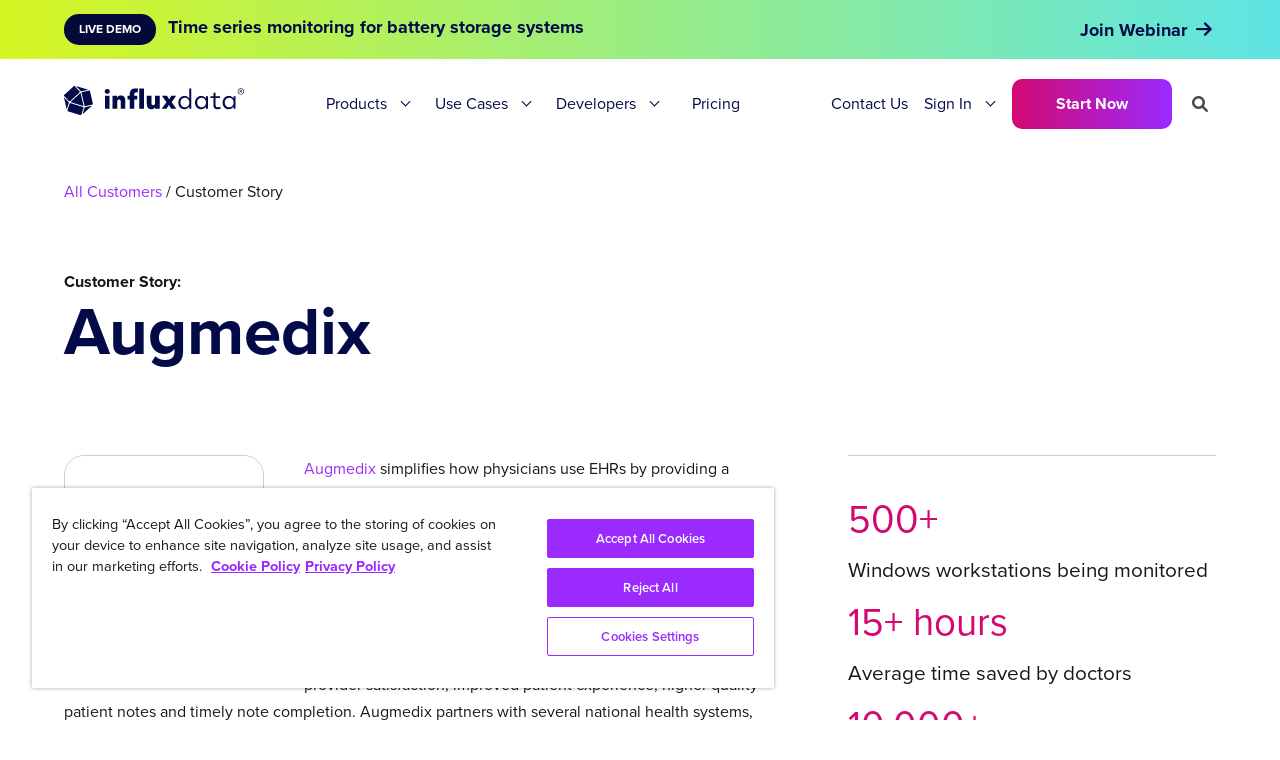

--- FILE ---
content_type: text/html; charset=utf-8
request_url: https://www.influxdata.com/customer/augmedix/
body_size: 21756
content:
<!doctype html>
<html>
<head>
  <meta charset="utf-8">
  <meta name="viewport" content="width=device-width, initial-scale=1">
  
  <meta name="csrf-param" content="authenticity_token" />
<meta name="csrf-token" content="wc3_0SfXyYIWKM2KeRgJH_HNB3E2cm03ZyxKWftUQ1KIaCqAXchmDkDl-derbDtNXdVMOHPe9mGBK7C2UzIiFg" />
  

  
  
  
  <link rel="profile" href="https://gmpg.org/xfn/11">
  <title>Augmedix - Customer Story</title>
  
  <meta name='robots' content='index, follow, max-image-preview:large, max-snippet:-1, max-video-preview:-1' />
  <link rel="canonical" href="https://www.influxdata.com/customer/augmedix/" />

  <meta name="description" content="Augmedix simplifies how physicians use EHRs by providing a technology-enabled documentation service for health systems and doctors. We are on a mission to re..." />

  <meta property="og:locale" content="en_US" />
  <meta property="og:type" content="article" />
  <meta property="og:title" content="Augmedix - Customer Story | InfluxData" />
  <meta property="og:description" content="Augmedix simplifies how physicians use EHRs by providing a technology-enabled documentation service for health systems and doctors. We are on a mission to re..." />
  <meta property="og:url" content="https://www.influxdata.com/customer/augmedix/" />
  <meta property="og:site_name" content="InfluxData" />

  <meta property="article:publisher" content="https://www.facebook.com/influxdb/" />
  <meta property="article:published_time" content="" />
  <!-- no social image -->
  <meta property="og:image:width" content="1200" />
  <meta property="og:image:height" content="628" />
  <meta property="og:image:type" content="image/png" />
  <meta name="twitter:card" content="summary_large_image" />
  <meta name="twitter:description" content="Augmedix simplifies how physicians use EHRs by providing a technology-enabled documentation service for health systems and doctors. We are on a mission to re..." />
  <meta name="twitter:creator" content="@influxdb" />
  <meta name="twitter:site" content="@influxdb" />
  <meta name="twitter:label1" content="Written by" />
  <meta name="twitter:data1" content="" />
  <!--meta name="twitter:label2" content="Est. reading time" />
  <meta name="twitter:data2" content="2 minutes" / -->
  <link rel="alternate" type="application/json+oembed" href="https://www.influxdata.com/wp-json/oembed/1.0/embed?url=https%3A%2F%2Fwww.influxdata.com%2Fcustomer%2Faugmedix" />
  <link rel="alternate" type="text/xml+oembed" href="https://www.influxdata.com/wp-json/oembed/1.0/embed?url=https%3A%2F%2Fwww.influxdata.com%2Fcustomer%2Faugmedix;format=xml" />
  <link rel="alternate" type="application/rss+xml" title="InfluxData &raquo; Feed" href="https://www.influxdata.com/feed.xml" />
  <link rel="alternate" type="application/feed+json" title="InfluxData &raquo; JSON Feed" href="https://www.influxdata.com/feed.json/" />
  <link rel="icon" href="/images/cubo.ico" />
  <link rel="icon" href="/images/logos/cubo.svg" sizes="32x32" />
  <link rel="icon" href="/images/logos/cubo.svg" sizes="192x192" />
  <link rel="icon" type="image/png" sizes="32x32" href="/images/cubo.png" />
  <link rel="apple-touch-icon" href="/images/logos/cubo.svg" />
  <meta name="msapplication-TileImage" content="/images/logos/cubo.svg" />

  <link rel="stylesheet" href="https://use.typekit.net/cvf5owk.css">
  <link rel="stylesheet" href="/assets/vendor/prism-css.min-50da10bc.css" />
  <link rel="stylesheet" href="https://cdnjs.cloudflare.com/ajax/libs/font-awesome/6.0.0-beta3/css/all.min.css" integrity="sha512-Fo3rlrZj/k7ujTnHg4CGR2D7kSs0v4LLanw2qksYuRlEzO+tcaEPQogQ0KaoGN26/zrn20ImR1DfuLWnOo7aBA==" crossorigin="anonymous" referrerpolicy="no-referrer" />
  <script
    src="https://code.jquery.com/jquery-3.6.0.min.js"
    integrity="sha256-/xUj+3OJU5yExlq6GSYGSHk7tPXikynS7ogEvDej/m4="
    crossorigin="anonymous"></script>
  <script type="application/ld+json" class="yoast-schema-graph">
  { "@context": "https://schema.org", "@graph": [{ "@type": "Organization", "@id": "https://www.influxdata.com/#organization", "name": "InfluxData", "url": "https://www.influxdata.com/", "sameAs": ["https://www.facebook.com/influxdb/", "https://www.linkedin.com/company-beta/5159145/", "https://www.youtube.com/channel/UCnrgOD6G0y0_rcubQuICpTQ/videos", "https://twitter.com/influxdb"], "logo": { "@type": "ImageObject", "@id": "https://www.influxdata.com/#logo", "inLanguage": "en-US", "url": "https://www.influxdata.com/assets/uploads/influx-regular-black-e0bfa6f6.jpg", "contentUrl": "https://www.influxdata.com/assets/uploads/influx-regular-black-e0bfa6f6.jpg", "width": 2999, "height": 589, "caption": "InfluxData" }, "image": { "@id": "https://www.influxdata.com/#logo" } }, { "@type": "WebSite", "@id": "https://www.influxdata.com/#website", "url": "https://www.influxdata.com/", "name": "InfluxData", "description": "The Platform for Time-Series Data", "publisher": { "@id": "https://www.influxdata.com/#organization" }, "potentialAction": [{ "@type": "SearchAction", "target": { "@type": "EntryPoint", "urlTemplate": "https://www.influxdata.com/?s={search_term_string}" }, "query-input": "required name=search_term_string" }], "inLanguage": "en-US" }, { "@type": "ImageObject", "@id": "https://www.influxdata.com/#primaryimage", "inLanguage": "en-US", "url": "https://www.influxdata.com/assets/uploads/Twitter-Share-d114b61f.png", "contentUrl": "https://www.influxdata.com/assets/uploads/Twitter-Share-d114b61f.png", "width": 640, "height": 360 }, { "@type": "WebPage", "@id": "https://www.influxdata.com/#webpage", "url": "https://www.influxdata.com/", "name": "InfluxDB: Open Source Time Series Database | InfluxData", "isPartOf": { "@id": "https://www.influxdata.com/#website" }, "about": { "@id": "https://www.influxdata.com/#organization" }, "primaryImageOfPage": { "@id": "https://www.influxdata.com/#primaryimage" }, "datePublished": "2017-03-30T04:01:38+00:00", "dateModified": "2021-12-10T03:31:30+00:00", "description": "InfluxDB is the platform for building & operating time series applications. Monitor metrics & events, get real-time visibility into stacks, sensors & systems.", "breadcrumb": { "@id": "https://www.influxdata.com/#breadcrumb" }, "inLanguage": "en-US", "potentialAction": [{ "@type": "ReadAction", "target": ["https://www.influxdata.com/"] }] }, { "@type": "BreadcrumbList", "@id": "https://www.influxdata.com/#breadcrumb", "itemListElement": [{ "@type": "ListItem", "position": 1, "name": "Home" }] }] }
  </script>

  <meta name="google-site-verification" content="IILdgel0MOXfEPT662BzW9obDV7NSLHwxjgSB_bF5AI" />
  <link rel='dns-prefetch' href='//fonts.googleapis.com' />
  <link rel='dns-prefetch' href='//s.w.org' />
  
  <meta name="msvalidate.01" content="295AF6D95196EBB182314FFFBF3D673F" />
      
  <!-- Google Tag Manager -->
  <script>(function(w,d,s,l,i){w[l]=w[l]||[];w[l].push({'gtm.start':
  new Date().getTime(),event:'gtm.js'});var f=d.getElementsByTagName(s)[0],
  j=d.createElement(s),dl=l!='dataLayer'?'&l='+l:'';j.async=true;j.src=
  'https://www.googletagmanager.com/gtm.js?id='+i+dl;f.parentNode.insertBefore(j,f);
  })(window,document,'script','dataLayer','GTM-WXRH9C');</script>
  <!-- End Google Tag Manager -->

  <script type="text/javascript" src="https://d2i34c80a0ftze.cloudfront.net/fullcircle.js?cid=e099af1d-0422-4368-b505-7d796dc9a39e&domain=influxdata.com"></script>


  <!-- Start VWO Async SmartCode -->
  <link rel="preconnect" href="https://dev.visualwebsiteoptimizer.com" />
  <script type='text/javascript' id='vwoCode'>
  window._vwo_code ||
  (function () {
  var w=window,
  d=document;
  var account_id=634566,
  version=2.2,
  settings_tolerance=2000,
  hide_element='body',
  hide_element_style = 'opacity:0 !important;filter:alpha(opacity=0) !important;background:none !important';
  /* DO NOT EDIT BELOW THIS LINE */
  if(f=!1,v=d.querySelector('#vwoCode'),cc={},-1<d.URL.indexOf('__vwo_disable__')||w._vwo_code)return;try{var e=JSON.parse(localStorage.getItem('_vwo_'+account_id+'_config'));cc=e&&'object'==typeof e?e:{}}catch(e){}function r(t){try{return decodeURIComponent(t)}catch(e){return t}}var s=function(){var e={combination:[],combinationChoose:[],split:[],exclude:[],uuid:null,consent:null,optOut:null},t=d.cookie||'';if(!t)return e;for(var n,i,o=/(?:^|;\s*)(?:(_vis_opt_exp_(\d+)_combi=([^;]*))|(_vis_opt_exp_(\d+)_combi_choose=([^;]*))|(_vis_opt_exp_(\d+)_split=([^:;]*))|(_vis_opt_exp_(\d+)_exclude=[^;]*)|(_vis_opt_out=([^;]*))|(_vwo_global_opt_out=[^;]*)|(_vwo_uuid=([^;]*))|(_vwo_consent=([^;]*)))/g;null!==(n=o.exec(t));)try{n[1]?e.combination.push({id:n[2],value:r(n[3])}):n[4]?e.combinationChoose.push({id:n[5],value:r(n[6])}):n[7]?e.split.push({id:n[8],value:r(n[9])}):n[10]?e.exclude.push({id:n[11]}):n[12]?e.optOut=r(n[13]):n[14]?e.optOut=!0:n[15]?e.uuid=r(n[16]):n[17]&&(i=r(n[18]),e.consent=i&&3<=i.length?i.substring(0,3):null)}catch(e){}return e}();function i(){var e=function(){if(w.VWO&&Array.isArray(w.VWO))for(var e=0;e<w.VWO.length;e++){var t=w.VWO[e];if(Array.isArray(t)&&('setVisitorId'===t[0]||'setSessionId'===t[0]))return!0}return!1}(),t='a='+account_id+'&u='+encodeURIComponent(w._vis_opt_url||d.URL)+'&vn='+version+'&ph=1'+('undefined'!=typeof platform?'&p='+platform:'')+'&st='+w.performance.now();e||((n=function(){var e,t=[],n={},i=w.VWO&&w.VWO.appliedCampaigns||{};for(e in i){var o=i[e]&&i[e].v;o&&(t.push(e+'-'+o+'-1'),n[e]=!0)}if(s&&s.combination)for(var r=0;r<s.combination.length;r++){var a=s.combination[r];n[a.id]||t.push(a.id+'-'+a.value)}return t.join('|')}())&&(t+='&c='+n),(n=function(){var e=[],t={};if(s&&s.combinationChoose)for(var n=0;n<s.combinationChoose.length;n++){var i=s.combinationChoose[n];e.push(i.id+'-'+i.value),t[i.id]=!0}if(s&&s.split)for(var o=0;o<s.split.length;o++)t[(i=s.split[o]).id]||e.push(i.id+'-'+i.value);return e.join('|')}())&&(t+='&cc='+n),(n=function(){var e={},t=[];if(w.VWO&&Array.isArray(w.VWO))for(var n=0;n<w.VWO.length;n++){var i=w.VWO[n];if(Array.isArray(i)&&'setVariation'===i[0]&&i[1]&&Array.isArray(i[1]))for(var o=0;o<i[1].length;o++){var r,a=i[1][o];a&&'object'==typeof a&&(r=a.e,a=a.v,r&&a&&(e[r]=a))}}for(r in e)t.push(r+'-'+e[r]);return t.join('|')}())&&(t+='&sv='+n)),s&&s.optOut&&(t+='&o='+s.optOut);var n=function(){var e=[],t={};if(s&&s.exclude)for(var n=0;n<s.exclude.length;n++){var i=s.exclude[n];t[i.id]||(e.push(i.id),t[i.id]=!0)}return e.join('|')}();return n&&(t+='&e='+n),s&&s.uuid&&(t+='&id='+s.uuid),s&&s.consent&&(t+='&consent='+s.consent),w.name&&-1<w.name.indexOf('_vis_preview')&&(t+='&pM=true'),w.VWO&&w.VWO.ed&&(t+='&ed='+w.VWO.ed),t}code={nonce:v&&v.nonce,library_tolerance:function(){return'undefined'!=typeof library_tolerance?library_tolerance:void 0},settings_tolerance:function(){return cc.sT||settings_tolerance},hide_element_style:function(){return'{'+(cc.hES||hide_element_style)+'}'},hide_element:function(){return performance.getEntriesByName('first-contentful-paint')[0]?'':'string'==typeof cc.hE?cc.hE:hide_element},getVersion:function(){return version},finish:function(e){var t;f||(f=!0,(t=d.getElementById('_vis_opt_path_hides'))&&t.parentNode.removeChild(t),e&&((new Image).src='https://dev.visualwebsiteoptimizer.com/ee.gif?a='+account_id+e))},finished:function(){return f},addScript:function(e){var t=d.createElement('script');t.type='text/javascript',e.src?t.src=e.src:t.text=e.text,v&&t.setAttribute('nonce',v.nonce),d.getElementsByTagName('head')[0].appendChild(t)},load:function(e,t){t=t||{};var n=new XMLHttpRequest;n.open('GET',e,!0),n.withCredentials=!t.dSC,n.responseType=t.responseType||'text',n.onload=function(){if(t.onloadCb)return t.onloadCb(n,e);200===n.status?_vwo_code.addScript({text:n.responseText}):_vwo_code.finish('&e=loading_failure:'+e)},n.onerror=function(){if(t.onerrorCb)return t.onerrorCb(e);_vwo_code.finish('&e=loading_failure:'+e)},n.send()},init:function(){var e,t=this.settings_tolerance();w._vwo_settings_timer=setTimeout(function(){_vwo_code.finish()},t),'body'!==this.hide_element()?(n=d.createElement('style'),e=(t=this.hide_element())?t+this.hide_element_style():'',t=d.getElementsByTagName('head')[0],n.setAttribute('id','_vis_opt_path_hides'),v&&n.setAttribute('nonce',v.nonce),n.setAttribute('type','text/css'),n.styleSheet?n.styleSheet.cssText=e:n.appendChild(d.createTextNode(e)),t.appendChild(n)):(n=d.getElementsByTagName('head')[0],(e=d.createElement('div')).style.cssText='z-index: 2147483647 !important;position: fixed !important;left: 0 !important;top: 0 !important;width: 100% !important;height: 100% !important;background: white !important;',e.setAttribute('id','_vis_opt_path_hides'),e.classList.add('_vis_hide_layer'),n.parentNode.insertBefore(e,n.nextSibling));var n='https://dev.visualwebsiteoptimizer.com/j.php?'+i();-1!==w.location.search.indexOf('_vwo_xhr')?this.addScript({src:n}):this.load(n+'&x=true',{l:1})}};w._vwo_code=code;code.init();})();
  </script>
  <!-- End VWO Async SmartCode -->

  <link rel="stylesheet" href="/assets/application-29668922.css" data-turbo-track="reload" />
  <script type="importmap" data-turbo-track="reload">{
  "imports": {
    "application": "/assets/application-6c171b12.js",
    "@docsearch/js": "/assets/@docsearch--js-18d40a2f.js"
  }
}</script>
<link rel="modulepreload" href="/assets/application-6c171b12.js">
<link rel="modulepreload" href="/assets/@docsearch--js-18d40a2f.js">
<script type="module">import "application"</script>
</head>

<body itemtype='https://schema.org/WebPage' itemscope='itemscope' class=''>
   
    <div class="hfeed site" id="page">
        <a class="skip-link screen-reader-text" href="#content">Skip to content</a>
     
        <header class="site-header" id="masthead" itemtype="https://schema.org/WPHeader" itemscope="itemscope" itemid="#masthead">
   <div class="section py-0 px-0">
    <div class="container py-0">
        <nav class="navbar nav-primary" role="navigation" aria-label="main navigation">
            
            <!-- #Branding top nav for mobile-->
            <div class="navbar-brand mobile is-hidden-desktop">
                <a class="navbar-item header-logo mobile-logo" href="/">
                    <img src="/images/influxdata_full_white.svg" alt="logo">
                </a>

                <div class="navbar-burger-wrapper">
                    <a role="button" class="navbar-burger" aria-label="menu" aria-expanded="false" data-target="navbarMain">
                        <span aria-hidden="true"></span>
                        <span aria-hidden="true"></span>
                        <span aria-hidden="true"></span>
                    </a>
                </div>
               
            </div>
           
           <!-- #Menu for Desktop-->
            <div id="navbarMain" class="navbar-menu desktop">

                <div class="navbar-brand desktop is-hidden-touch">
                    <a class="navbar-item header-logo desktop-logo" href="/">
                        <img src="/images/influxdata_full_navy.svg" alt="logo">
                    </a>
                </div>                

                <div class="navbar-start">
                   
                    <!-- #Products drop-down-->
                    <div class="navbar-item has-dropdown is-hoverable is-mega navbar-delux">
                        <a class="navbar-link ">
                            Products
                        </a>
                        <div class="navbar-dropdown-extender"></div>
                        <div class="navbar-dropdown">
                            <div class="container-old is-fluid-old drop-container">
                                
                                <!-- #Products purple section-->
                                <div class="has-purple-bgr">
                                    <h4 class="text-18 has-text-weight-bold has-text-white">InfluxDB 3</h4>
                                </div>
                                <!-- #Products columns with links -->
                                <div class="nav-box">
                                    
                                    <div class="col one">
                                       <a class="links-old nav-link" href="/products/influxdb-cloud/"><p class="text-16 has-text-weight-bold underline is-navy">Fully Managed</p></a>
                                       <p class="is-hidden text-14">Simplify and scale with cloud services</p>
                                       <hr class="tbl-line my-5">

                                       <a class="nav-link" href="/products/influxdb-cloud/serverless/">
                                        <div class="links">
                                            <span class="text-16 underline is-navy">InfluxDB Cloud Serverless</span>
                                            <img class=" " src="/images/gr-arrow.svg" alt="arrow" title="arrow">
                                        </div>
                                      </a> 
                                      <a class="nav-link" href="/products/influxdb-cloud/dedicated/">
                                       <div class="links">
                                        <span class="text-16 underline is-navy">InfluxDB Cloud Dedicated</span>
                                        <img class=" " src="/images/gr-arrow.svg" alt="arrow" title="arrow">
                                       </div>
                                      </a> 
                                    </div>
                                    
                                    <div class="col one">
                                       <p class="text-16 has-text-weight-bold">Self-Managed</p>
                                       <p class="is-hidden text-14">For organizations that need full control</p>
                                       <hr class="tbl-line">

                                       <a class="nav-link" href="/products/influxdb/">
                                        <div class="links">
                                            <span class="text-16 underline is-navy">InfluxDB Core (OSS)</span>
                                            <span class="menu-tag is-navy">NEW</span>
                                        </div>
                                       </a>

                                       <a class="nav-link" href="/products/influxdb-3-enterprise/">
                                        <div class="links">
                                            <span class="text-16 underline is-navy">InfluxDB 3 Enterprise</span>
                                            <span class="menu-tag is-navy">NEW</span>
                                        </div>
                                       </a>
                                      
                                    </div>

                                    <div class="col one">
                                       <p class="text-16 has-text-weight-bold">Integrations</p>
                                       <p class="is-hidden text-14">Works well with the tools you love </p>
                                       <hr class="tbl-line">

                                       <a class="nav-link" href="/products/integrations/#tab2">
                                        <div class="links">
                                            <span class="text-16 underline is-navy">Client Libraries</span>
                                            <img class=" " src="/images/gr-arrow.svg" alt="arrow" title="arrow">
                                        </div>
                                       </a> 

                                       <a class="nav-link" href="/features/open-data-access/">
                                        <div class="links">
                                            <span class="text-16 underline is-navy">Lakehouse / Warehouse</span>
                                            <img class=" " src="/images/gr-arrow.svg" alt="arrow" title="arrow">
                                        </div>
                                       </a>

                                       <a class="nav-link" href="/products/integrations/">
                                        <div class="links">
                                            <span class="text-16 underline is-navy">Explore All</span>
                                            <img class=" " src="/images/gr-arrow.svg" alt="arrow" title="arrow">
                                        </div>
                                       </a> 
                                    </div>

                                    <div class="col last">
                                       <p class="text-16 has-text-weight-bold">Recommended Resources</p>
                                       <hr class="tbl-line">

                                       <a class="nav-link" href="/get-influxdb/">
                                        <div class="links">
                                            <span class="text-16 underline is-navy">Find the Right Product</span>
                                            <img class=" " src="/images/gr-arrow.svg" alt="arrow" title="arrow">
                                        </div>
                                       </a>

                                       
                                       <a class="nav-link" href="/products/influxdb-overview/"> 
                                        <div class="links">
                                            <span class="text-16 underline is-navy">Platform Overview</span>
                                            <img class=" " src="/images/gr-arrow.svg" alt="arrow" title="arrow">
                                        </div>
                                       </a>                                        
                                    </div>

                                </div>

                            </div> <!-- #drop-container -->  
                        </div>  <!-- #navbar-dropdown -->  
                    </div>  <!-- #navbar-item -->      
                     
                   
                    <!-- #Solutions drop-down-->
                    <div class="navbar-item has-dropdown is-hoverable is-mega navbar-delux">
                        <a class="navbar-link ">
                            Use Cases
                        </a>
                        <div class="navbar-dropdown-extender"></div>
                        <div class="navbar-dropdown">
                            <div class="drop-container">
                                
                                <!-- #Solutions green section-->
                                <div class="has-teal-bgr">
                                    <h4 class="text-18 has-text-weight-bold is-navy">Use Cases</h4>
                                </div>
                                <!-- #Products columns with links -->
                                <div class="solutions-nav-box">
                                    <div class="white-box">

                                        <div class="nav-box">
                                            
                                            <div class="col one">
                                                <p class="text-16 has-text-weight-bold">Use Cases</p>
                                                <hr class="tbl-line my-5">

                                                <a class="nav-link" href="/solutions/network-monitoring/">
                                                    <div class="links">
                                                        <span class="text-16 underline is-navy">Network & Infrastructure Monitoring</span>
                                                        <img class=" " src="/images/gr-arrow.svg" alt="arrow" title="arrow">
                                                    </div>
                                                </a> 

                                                <a class="nav-link" href="/solutions/iot-analytics-and-predictive-maintenance/">
                                                    <div class="links">
                                                        <span class="text-16 underline is-navy">IoT Analytics & Predictive Maintenance</span>
                                                        <img class=" " src="/images/gr-arrow.svg" alt="arrow" title="arrow">
                                                    </div>
                                                </a>

                                                <a class="nav-link" href="/ml-ai-workloads/">
                                                <div class="links">
                                                    <span class="text-16 underline is-navy">Machine Learning & AI</span>
                                                    <img class=" " src="/images/gr-arrow.svg" alt="arrow" title="arrow">
                                                </div>
                                                </a>

                                                <a class="nav-link" href="/historian-workloads/">
                                                    <div class="links">
                                                        <span class="text-16 underline is-navy">Modern Data Historian</span>
                                                        <img class=" " src="/images/gr-arrow.svg" alt="arrow" title="arrow">
                                                    </div>
                                                </a> 

                                                <div class="pt-20">
                                                    <a class="link-icon text-16 has-text-weight-bold is-navy" href="/solutions/"><span class="gr-underline is-navy">Explore All</span> <span class="icon gradient-text"> <i class="fa fa-arrow-right" aria-hidden="true"></i> </span></a>
                                                </div>

                                            </div>
                                            
                                            <div class="col two">
                                                <p class="text-16 has-text-weight-bold">Industries</p>
                                                <hr class="tbl-line">

                                                <div class="indst-flex">
                                                    <div class="indst-links">
                                                        <a class="nav-link" href="/solutions/industrial-iot/">
                                                            <div class="links">
                                                                <span class="text-16 underline is-navy">Manufacturing & IIoT</span>
                                                                <img class=" " src="/images/gr-arrow.svg" alt="arrow" title="arrow">
                                                            </div>
                                                        </a>
                                                        <a class="nav-link" href="/solutions/by-industries/aerospace-and-satellites/">
                                                            <div class="links">
                                                                <span class="text-16 underline is-navy">Aerospace</span>
                                                                <img class=" " src="/images/gr-arrow.svg" alt="arrow" title="arrow">
                                                            </div>
                                                        </a>
                                                        <a class="nav-link" href="/solutions/by-industries/energy-and-utilities/">
                                                            <div class="links">
                                                                <span class="text-16 underline is-navy">Energy & Utilities</span>
                                                                <img class=" " src="/images/gr-arrow.svg" alt="arrow" title="arrow">
                                                            </div>
                                                        </a>
                                                        <a class="nav-link" href="/solutions/fintech/">
                                                            <div class="links">
                                                                <span class="text-16 underline is-navy">Financial Services</span>
                                                                <img class=" " src="/images/gr-arrow.svg" alt="arrow" title="arrow">
                                                            </div>
                                                        </a>
                                                    </div>
                                                    <div class="indst-links">
                                                        <a class="nav-link" href="/solutions/consumer-iot/">
                                                            <div class="links">
                                                                <span class="text-16 underline is-navy">Consumer IoT</span>
                                                                <img class=" " src="/images/gr-arrow.svg" alt="arrow" title="arrow">
                                                            </div>
                                                        </a> 
                                                        <a class="nav-link" href="/solutions/by-industries/telecommunications/">
                                                            <div class="links">
                                                                <span class="text-16 underline is-navy">Telecommunications</span>
                                                                <img class=" " src="/images/gr-arrow.svg" alt="arrow" title="arrow">
                                                            </div>
                                                        </a>
                                                        <a class="nav-link" href="/solutions/gaming/"> 
                                                            <div class="links">
                                                                <span class="text-16 underline is-navy">Gaming</span>
                                                                <img class=" " src="/images/gr-arrow.svg" alt="arrow" title="arrow">
                                                            </div>
                                                        </a>
                                                        <a class="is-hidden nav-link" href="/solutions/predictive-maintenance/"> 
                                                            <div class="links">
                                                                <span class="text-16 underline is-navy">Healthcare & Life Sciences</span>
                                                                <img class=" " src="/images/gr-arrow.svg" alt="arrow" title="arrow">
                                                            </div>
                                                        </a>
                                                    </div>
                                                </div> 
                                                <div class="pt-20">
                                                    <a class="link-icon text-16 has-text-weight-bold is-navy" href="/solutions/"><span class="gr-underline is-navy">Explore All</span> <span class="icon gradient-text"> <i class="fa fa-arrow-right" aria-hidden="true"></i> </span></a>
                                                </div>

                                            </div>
                                        </div>  
                                        
                                    </div>  <!-- #End white box -->
                                    
                                    <div class="grey-box">
                                        <div class="col-old nav-image-bg">
                                            <p class="fringe-text-nav">Modern Data Historian</p>
                                            <div class="pt-10 pb-30 px-30">                                                
                                                <p class="text-34 has-text-white has-text-weight-bold max-200">Teréga Cuts TCO by 50%</p>
                                                <div class="has-text-right pt-20 pb-10">
                                                    <a class="button is-gradient is-outlined is-navy-bg" href="/resources/how-to-create-digital-twin-for-monitoring-gas-pipelines-with-influxdb-aws/">See How</a>  
                                                </div>             
                                            </div>
                                        </div>
                                        <div class="py-20 px-30">
                                            <a class="link-icon text-16 has-text-weight-bold is-navy" href="/customers/"><span class="gr-underline is-navy">Explore Customers</span> <span class="icon gradient-text"> <i class="fa fa-arrow-right" aria-hidden="true"></i> </span></a>
                                        </div>

                                    </div>  <!-- #End grey box -->
                                </div>  
                                

                            </div> <!-- #drop-container -->  
                        </div>  <!-- #navbar-dropdown -->  
                    </div>  <!-- #navbar-item -->  


                    <!-- #Developers drop-down-->
                    <div class="navbar-item has-dropdown is-hoverable is-mega navbar-delux">
                        <a class="navbar-link ">
                            Developers
                        </a>
                        <div class="navbar-dropdown-extender"></div>
                        <div class="navbar-dropdown">
                            <div class="container-old is-fluid-old drop-container">
                                
                                <!-- #Developers purple section-->
                                <div class="has-pink-bgr">
                                    <h4 class="text-18 has-text-weight-bold has-text-white">Developers</h4>
                                </div>
                                <!-- #Developers columns with links -->                                
                                    
                                <div class="nav-box">                                        
                                    <div class="col one">
                                        <p class="text-16 has-text-weight-bold">Learn</p>
                                        <hr class="tbl-line my-5">

                                        <a class="nav-link" href="/_resources/">
                                            <div class="links">
                                                <span class="text-16 underline is-navy">Developer Resources</span>
                                                <img class=" " src="/images/gr-arrow.svg" alt="arrow" title="arrow">
                                            </div>
                                        </a> 
                                        <a class="nav-link" href="/blog/">
                                            <div class="links">
                                                <span class="text-16 underline is-navy">Blog</span>
                                                <img class=" " src="/images/gr-arrow.svg" alt="arrow" title="arrow">
                                            </div>
                                        </a> 
                                        <a class="nav-link" href="/_resources/?pg=1&ct=webinar">
                                            <div class="links">
                                                <span class="text-16 underline is-navy">Webinars</span>
                                                <img class=" " src="/images/gr-arrow.svg" alt="arrow" title="arrow">
                                            </div>
                                        </a> 
                                        <a class="nav-link" href="/customers/">
                                        <div class="links">
                                            <span class="text-16 underline is-navy">Customers</span>
                                            <img class=" " src="/images/gr-arrow.svg" alt="arrow" title="arrow">
                                        </div>
                                        </a> 
                                        <a class="nav-link" href="https://support.influxdata.com/s/">
                                        <div class="links">
                                            <span class="text-16 underline is-navy">Support</span>
                                            <img class=" " src="/images/gr-arrow.svg" alt="arrow" title="arrow">
                                        </div>
                                        </a> 
                                        <a class="nav-link" href="/partners/">
                                        <div class="links">
                                            <span class="text-16 underline is-navy">Partners</span>
                                            <img class=" " src="/images/gr-arrow.svg" alt="arrow" title="arrow">
                                        </div>
                                        </a> 
                                    </div>
                                    
                                    <div class="col one">
                                        <p class="text-16 has-text-weight-bold">Build</p>
                                        <hr class="tbl-line">

                                        <a class="nav-link" href="https://docs.influxdata.com/">
                                            <div class="links">
                                                <span class="text-16 underline is-navy">Documentation</span>
                                                <img class=" " src="/images/gr-arrow.svg" alt="arrow" title="arrow">
                                            </div>
                                        </a>
                                        <a class="nav-link" href="/products/influxdb/">
                                            <div class="links">
                                                <span class="text-16 underline is-navy">InfluxDB OSS</span>
                                                <span class="is-hidden menu-tag is-navy">BETA</span>
                                            </div>
                                        </a>
                                        <a class="nav-link" href="/time-series-platform/telegraf/">
                                            <div class="links">
                                                <span class="text-16 underline is-navy">Telegraf Data Collection</span>
                                                <img class=" " src="/images/gr-arrow.svg" alt="arrow" title="arrow">
                                            </div>
                                        </a>
                                        <a class="nav-link" href="/influxdb-cloud-on-aws/">
                                            <div class="links">
                                                <span class="text-16 underline is-navy">AWS</span>
                                                <img class=" " src="/images/gr-arrow.svg" alt="arrow" title="arrow">
                                            </div>
                                        </a> 
                                        <a class="nav-link" href="/products/integrations/">
                                            <div class="links">
                                                <span class="text-16 underline is-navy">Integrations</span>
                                                <img class=" " src="/images/gr-arrow.svg" alt="arrow" title="arrow">
                                            </div>
                                        </a>
                                    </div>

                                    <div class="col one">
                                        <p class="text-16 has-text-weight-bold">Connect</p>
                                        <hr class="tbl-line">

                                        <a class="nav-link" href="/university/">
                                            <div class="links">
                                                <span class="text-16 underline is-navy">InfluxDB University</span>
                                                <img class=" " src="/images/gr-arrow.svg" alt="arrow" title="arrow">
                                            </div>
                                        </a>
                                        <a class="nav-link" href="/community/">
                                            <div class="links">
                                                <span class="text-16 underline is-navy">Community</span>
                                                <img class=" " src="/images/gr-arrow.svg" alt="arrow" title="arrow">
                                            </div>
                                        </a> 
                                        <a class="nav-link" href="/events/">
                                            <div class="links">
                                                <span class="text-16 underline is-navy">Live Events and Training</span>
                                                <img class=" " src="/images/gr-arrow.svg" alt="arrow" title="arrow">
                                            </div>
                                        </a> 
                                    </div>

                                    <div class="col last">
                                        <p class="text-16 has-text-weight-bold">Quickstart Resources</p>
                                        <hr class="tbl-line">

                                        <a class="nav-link" href="/products/influxdb3/">
                                            <div class="links">
                                                <span class="text-16 underline is-navy has-text-weight-bold">Latest Releases</span>
                                                <img class=" " src="/images/gr-arrow.svg" alt="arrow" title="arrow">
                                            </div>
                                        </a> 

                                        <a class="nav-link" href="/solutions/infrastructure-and-application-monitoring/">
                                            <div class="links">
                                                <span class="text-16 underline is-navy">Infrastructure Monitoring</span>
                                                <img class=" " src="/images/gr-arrow.svg" alt="arrow" title="arrow">
                                            </div>
                                        </a>
                                        
                                        
                                        <a class="nav-link" href="/blog/sync-influxdb-v2-v3-quix/"> 
                                            <div class="links">
                                                <span class="text-16 underline is-navy">Migrate InfluxDB 2.x to 3</span>
                                                <img class=" " src="/images/gr-arrow.svg" alt="arrow" title="arrow">
                                            </div>
                                        </a>                                        
                                    </div>

                                </div> <!-- #end nav-box--> 

                            </div> <!-- #drop-container -->  
                        </div>  <!-- #navbar-dropdown -->  
                    </div>  <!-- #navbar-item -->    
                   

                    <div class="navbar-item navbar-delux">
                        <a class="navbar-link is-arrowless" href="/influxdb-pricing/">
                            Pricing
                        </a>                                            
                    </div> 

                </div>

                <div class="navbar-end">
                    <div class="navbar-item nav-right">
                    
                        <a class="navbar-link is-arrowless contact-nav-link" href='/contact-sales/' class="">
                           Contact Us
                        </a>                        
                       
                        <div class="navbar-link is-arrowless navbar-item has-dropdown is-hoverable">
                            <a class="navbar-link">
                              Sign In
                            </a>
                            <div class='navbar-dropdown-extender'></div>
                                <div class="navbar-dropdown">
                                    <div class="drop-container-login">

                                       <a class="navbar-item" href="https://cloud2.influxdata.com/login">
                                        <div class="links">
                                            <span class="text-16 underline is-navy">Log in to InfluxDB Cloud 2.0</span>
                                            <img class=" " src="/images/gr-arrow.svg" alt="arrow" title="arrow">
                                        </div>
                                       </a> 

                                       <a class="navbar-item" href="https://portal.influxdata.com/users/sign_in">
                                        <div class="links">
                                            <span class="text-16 underline is-navy">Log in to InfluxDB Enterprise</span>
                                            <img class=" " src="/images/gr-arrow.svg" alt="arrow" title="arrow">
                                        </div>
                                       </a> 

                                       <a class="navbar-item" href="https://cloud.influxdata.com/">
                                        <div class="links">
                                            <span class="text-16 underline is-navy">Log in to InfluxDB Cloud 1.x</span>
                                            <img class=" " src="/images/gr-arrow.svg" alt="arrow" title="arrow">
                                        </div>
                                       </a>
                                    </div>
                                </div>  <!-- #end navbar-dropdown -->
                            </div>
                            <a href='/get-influxdb/' class="button is-gradient is-normal"> Start Now </a>
                            <i id='search-init' class="fas fa-search"></i>   
                        </div>
                    </div>
                </div> <!-- #end navbar-end  -->
            
<!------------------------------- #Menu for mobile phone ------------------------------------>

             <div id="navbarMain" class="navbar-menu mobile is-hidden-desktop">
                <div class="navbar-start">

                    <a class="button is-gradient is-normal mb-3" style="width: 100%;" href="/get-influxdb/">Start Now</a>
                    
                    <!-- #Product manu  -->
                    <div class="navbar-item has-dropdown-old border-btm py-4">
                        <a class="navbar-link mob-open"> Products  <i class="fa-solid fa-chevron-right"></i> </a>
                        
                        
                        <div class="mob-dropdown">
                            <div class="border-purple-top is-flex is-flex-direction-row pt-4 px-4" style="gap: 30px;">
                                <div class="close-dropdown"><i class="fa-solid fa-chevron-left"></i></div>  
                                <p class="mob-name">InfluxDB 3</p>  
                            </div>

                            <div class="px-5 py-30">

                                <div class="border-btm is-flex is-flex-direction-column pb-4">
                                    <a href="/products/influxdb-cloud/" class="is-navy"><h5 class="is-navy m-0 pb-4">Fully Managed</h5></a>
                                    <p class="is-hidden text-14 pb-1">Simplify and scale with Cloud services</p>
                                   
                                    <a class="nav-link" href="/products/influxdb-cloud/serverless/">
                                        <div class="links">
                                            <span class="text-16 underline is-navy">InfluxDB Cloud Serverless</span>
                                            <img class=" " src="/images/gr-arrow.svg" alt="arrow" title="arrow">
                                        </div>
                                    </a> 
                                    <a class="nav-link" href="/products/influxdb-cloud/dedicated/">
                                       <div class="links">
                                        <span class="text-16 underline is-navy">InfluxDB Cloud Dedicated</span>
                                        <img class=" " src="/images/gr-arrow.svg" alt="arrow" title="arrow">
                                       </div>
                                    </a> 
                                </div> 

                                <div class="border-btm is-flex is-flex-direction-column py-5">
                                    <h5 class="is-navy m-0 pb-4">Self-Managed</h5>
                                    <p class="is-hidden text-14 pb-1">For organizations that need full control</p>
                                   
                                    <a class="nav-link" href="/products/influxdb/">
                                        <div class="links">
                                            <span class="text-16 underline is-navy">InfluxDB Core (OSS)</span>
                                            <span class="menu-tag is-navy">NEW</span>
                                        </div>
                                    </a>

                                    <a class="nav-link" href="/products/influxdb-3-enterprise/">
                                        <div class="links">
                                            <span class="text-16 underline is-navy">InfluxDB 3 Enterprise</span>
                                            <span class="menu-tag is-navy">NEW</span>
                                        </div>
                                    </a>


                                </div> 

                                <div class="is-flex is-flex-direction-column pt-5">
                                    <h5 class="is-navy m-0 pb-4">Integrations</h5>
                                    <p class="text-14 pb-1">Works well with the tools you love</p>
                                   
                                    <a class="nav-link" href="/products/integrations/#tab2">
                                       <div class="links">
                                        <span class="text-16 underline is-navy">Client Libraries</span>
                                        <img class=" " src="/images/gr-arrow.svg" alt="arrow" title="arrow">
                                       </div>
                                    </a> 

                                     <a class="nav-link" href="/features/open-data-access/">
                                       <div class="links">
                                        <span class="text-16 underline is-navy">Lakehouse / Warehouse</span>
                                        <img class=" " src="/images/gr-arrow.svg" alt="arrow" title="arrow">
                                       </div>
                                    </a> 

                                    <a class="nav-link" href="/products/integrations/">
                                        <div class="links">
                                            <span class="text-16 underline is-navy">Explore All</span>
                                            <img class=" " src="/images/gr-arrow.svg" alt="arrow" title="arrow">
                                        </div>
                                    </a>
                                </div>                             
                                
                            </div> <!-- #end px-5  -->

                            <div class="grey-bgr-new is-flex is-flex-direction-column pt-5 pb-60-mob px-5">
                                <h5 class="is-navy m-0 pb-4">Recommended Resources</h5>

                                <a class="nav-link" href="/get-influxdb/">
                                    <div class="links">
                                        <span class="text-16 underline is-navy">Find the Right Product</span>
                                        <img class=" " src="/images/gr-arrow.svg" alt="arrow" title="arrow">
                                    </div>
                                </a> 
                                
                                <a class="nav-link" href="/products/influxdb-overview/">
                                    <div class="links">
                                        <span class="text-16 underline is-navy">Platform Overview</span>
                                        <img class=" " src="/images/gr-arrow.svg" alt="arrow" title="arrow">
                                    </div>
                                </a>                                 
                                  
                            </div> 

                        </div>
                    </div>  <!-- #End navbar-item-->

                    <!-- #Use Cases manu  -->
                    <div class="navbar-item has-dropdown-old border-btm py-4">
                        <a class="navbar-link mob-open"> Use Cases <i class="fa-solid fa-chevron-right"></i> </a>
                        
                        <div class="mob-dropdown">
                            <div class="border-teal-top is-flex is-flex-direction-row pt-4 px-4" style="gap: 30px;">
                                <div class="close-dropdown"><i class="fa-solid fa-chevron-left"></i></div>  
                                <p class="mob-name is-navy">Use Cases</p>  
                            </div>

                            <div class="px-5 py-30">

                                <div class="border-btm is-flex is-flex-direction-column pb-4">
                                    <h5 class="is-navy m-0 pb-4">Use Cases</h5>
                                                                       
                                    <a class="nav-link" href="/solutions/network-monitoring/">
                                        <div class="links">
                                            <span class="text-16 underline is-navy">Network & Infrastructure Monitoring</span>
                                            <img class=" " src="/images/gr-arrow.svg" alt="arrow" title="arrow">
                                        </div>
                                    </a> 
                                     <a class="nav-link" href="/solutions/iot-analytics-and-predictive-maintenance/">
                                       <div class="links">
                                        <span class="text-16 underline is-navy">IoT Analytics & Predictive Maintenance</span>
                                        <img class=" " src="/images/gr-arrow.svg" alt="arrow" title="arrow">
                                       </div>
                                    </a>
                                    <a class="nav-link" href="/ml-ai-workloads/">
                                       <div class="links">
                                        <span class="text-16 underline is-navy">Machine Learning & AI</span>
                                        <img class=" " src="/images/gr-arrow.svg" alt="arrow" title="arrow">
                                       </div>
                                    </a>
                                    <a class="nav-link" href="/historian-workloads/">
                                       <div class="links">
                                        <span class="text-16 underline is-navy">Modern Data Historian</span>
                                        <img class=" " src="/images/gr-arrow.svg" alt="arrow" title="arrow">
                                       </div>
                                    </a> 
                                    <a class="nav-link" href="/solutions/">
                                       <div class="links">
                                        <span class="text-16 underline is-navy">Explore All</span>
                                        <img class=" " src="/images/gr-arrow.svg" alt="arrow" title="arrow">
                                       </div>
                                    </a> 
                                </div> 

                                <div class="border-btm-old is-flex is-flex-direction-column pt-5 pb-10">
                                    <h5 class="is-navy m-0 pb-4">Industries</h5>
                                   
                                    <a class="nav-link" href="/solutions/industrial-iot/">
                                        <div class="links">
                                            <span class="text-16 underline is-navy">Manufacturing & IIoT</span>
                                            <img class=" " src="/images/gr-arrow.svg" alt="arrow" title="arrow">
                                        </div>
                                    </a> 
                                    <a class="nav-link" href="/solutions/by-industries/aerospace-and-satellites/">
                                       <div class="links">
                                        <span class="text-16 underline is-navy">Aerospace</span>
                                        <img class=" " src="/images/gr-arrow.svg" alt="arrow" title="arrow">
                                       </div>
                                    </a>
                                    <a class="nav-link" href="/solutions/by-industries/energy-and-utilities/">
                                       <div class="links">
                                        <span class="text-16 underline is-navy">Energy & Utilities</span>
                                        <img class=" " src="/images/gr-arrow.svg" alt="arrow" title="arrow">
                                       </div>
                                    </a>  
                                    <a class="nav-link" href="/solutions/fintech/">
                                       <div class="links">
                                        <span class="text-16 underline is-navy">Financial Services</span>
                                        <img class=" " src="/images/gr-arrow.svg" alt="arrow" title="arrow">
                                       </div>
                                    </a>  
                                    <a class="nav-link" href="/solutions/consumer-iot/">
                                       <div class="links">
                                        <span class="text-16 underline is-navy">Consumer IoT</span>
                                        <img class=" " src="/images/gr-arrow.svg" alt="arrow" title="arrow">
                                       </div>
                                    </a>  
                                    <a class="nav-link" href="/solutions/by-industries/telecommunications/">
                                       <div class="links">
                                        <span class="text-16 underline is-navy">Telecommunications</span>
                                        <img class=" " src="/images/gr-arrow.svg" alt="arrow" title="arrow">
                                       </div>
                                    </a>  
                                    <a class="nav-link" href="/solutions/gaming/">
                                       <div class="links">
                                        <span class="text-16 underline is-navy">Gaming</span>
                                        <img class=" " src="/images/gr-arrow.svg" alt="arrow" title="arrow">
                                       </div>
                                    </a>  
                                    <a class="nav-link" href="/solutions/">
                                       <div class="links">
                                        <span class="text-16 underline is-navy">Explore All</span>
                                        <img class=" " src="/images/gr-arrow.svg" alt="arrow" title="arrow">
                                       </div>
                                    </a> 
                                </div>                            
                                
                            </div> <!-- #end px-5  -->

                            <div class="grey-bgr-new is-flex is-flex-direction-column pt-5 pb-50 px-5">
                                <h5 class="is-navy m-0 pb-4">Recommended Resources</h5>
                                
                                <a class="nav-link" href="/resources/how-to-create-digital-twin-for-monitoring-gas-pipelines-with-influxdb-aws/">
                                    <div class="links">
                                        <span class="text-16 underline is-navy">See How Teréga Cut TCO by 50%</span>
                                        <img class=" " src="/images/gr-arrow.svg" alt="arrow" title="arrow">
                                    </div>
                                </a>
                                <a class="nav-link" href="/customers/">
                                    <div class="links">
                                        <span class="text-16 underline is-navy">Customer Stories</span>
                                        <img class=" " src="/images/gr-arrow.svg" alt="arrow" title="arrow">
                                    </div>
                                </a>                               
                            </div> 

                            <div class="is-hidden px-5 pt-30 pb-60-mob">
                                <div class="is-flex is-flex-direction-column pb-4">
                                     
                                     <a class="nav-link" href="/solutions/">
                                        <div class="icon-link pb-4">
                                            <img class="start-icon" src="//images.ctfassets.net/o7xu9whrs0u9/5jg5ny55E5TGxRZ3qXE953/972a5eb5e31e9dbcdf4fbf34f5079c69/icons8-electronics.svg" alt="icon" title="icon">
                                            <span class="text-16 underline is-navy">Use Cases</span>
                                            <img class="arrow" src="/images/gr-arrow.svg" alt="arrow" title="arrow">
                                        </div>
                                    </a>

                                    <a class="nav-link" href="/customers/">
                                        <div class="icon-link pb-4">
                                            <img class="start-icon" src="//images.ctfassets.net/o7xu9whrs0u9/20KtkkDq0zlSoYAfYRMns/815c8fecdd26d4cd3a9ca12786ca75aa/icon-journey.svg" alt="icon" title="icon">
                                            <span class="text-16 underline is-navy">Customer Stories</span>
                                            <img class="arrow" src="/images/gr-arrow.svg" alt="arrow" title="arrow">
                                        </div>
                                    </a>

                                    <a class="nav-link" href="/customer/terega/">
                                        <div class="icon-link pb-4">
                                            <img class="start-icon" src="//images.ctfassets.net/o7xu9whrs0u9/4ylr5sWS3lVaaoHzZ3uqMB/e5d30fe9c4652c34ac6fc7119968df87/icons-workflow.svg" alt="icon" title="icon">
                                            <span class="text-16 underline is-navy">See how Teréga reduced total <br/>cost of ownership by 50%</span>
                                            <img class="arrow" src="/images/gr-arrow.svg" alt="arrow" title="arrow">
                                        </div>
                                    </a>

                                    
                                </div>                              
                            </div> <!-- #end px-5  -->

                        </div>
                    </div>  <!-- #End navbar-item-->

                    <div class="navbar-item has-dropdown-old border-btm py-4">
                        <a class="navbar-link mob-open"> Developers <i class="fa-solid fa-chevron-right"></i> </a>
                        
                        <div class="mob-dropdown">
                            <div class="border-pink-top is-flex is-flex-direction-row pt-4 px-4" style="gap: 30px;">
                                <div class="close-dropdown"><i class="fa-solid fa-chevron-left"></i></div>  
                                <p class="mob-name">Developers</p>  
                            </div>

                            <div class="px-5 py-30">

                                <div class="border-btm is-flex is-flex-direction-column pb-4">
                                    <h5 class="is-navy m-0 pb-4">Learn</h5>
                                                                       
                                    <a class="nav-link" href="/_resources/">
                                        <div class="links">
                                            <span class="text-16 underline is-navy">Developer Resources</span>
                                            <img class=" " src="/images/gr-arrow.svg" alt="arrow" title="arrow">
                                        </div>
                                    </a> 
                                    <a class="nav-link" href="/blog/">
                                       <div class="links">
                                        <span class="text-16 underline is-navy">Blog</span>
                                        <img class=" " src="/images/gr-arrow.svg" alt="arrow" title="arrow">
                                       </div>
                                    </a> 
                                    <a class="nav-link" href="/_resources/?pg=1&ct=webinar">
                                       <div class="links">
                                        <span class="text-16 underline is-navy">Webinars</span>
                                        <img class=" " src="/images/gr-arrow.svg" alt="arrow" title="arrow">
                                       </div>
                                    </a>   
                                    <a class="nav-link" href="/customers/">
                                       <div class="links">
                                        <span class="text-16 underline is-navy">Customers</span>
                                        <img class=" " src="/images/gr-arrow.svg" alt="arrow" title="arrow">
                                       </div>
                                    </a> 
                                    <a class="nav-link" href="https://support.influxdata.com/s/">
                                       <div class="links">
                                        <span class="text-16 underline is-navy">Support</span>
                                        <img class=" " src="/images/gr-arrow.svg" alt="arrow" title="arrow">
                                       </div>
                                    </a> 
                                    <a class="nav-link" href="/partners/">
                                       <div class="links">
                                        <span class="text-16 underline is-navy">Partners</span>
                                        <img class=" " src="/images/gr-arrow.svg" alt="arrow" title="arrow">
                                       </div>
                                    </a> 
                                </div> 

                                <div class="border-btm is-flex is-flex-direction-column py-5">
                                    <h5 class="is-navy m-0 pb-4">Build</h5>
                                    
                                    <a class="nav-link" href="https://docs.influxdata.com/">
                                        <div class="links">
                                            <span class="text-16 underline is-navy">Documentation</span>
                                            <img class=" " src="/images/gr-arrow.svg" alt="arrow" title="arrow">
                                        </div>
                                       </a>
                                       <a class="nav-link" href="/products/influxdb/">
                                        <div class="links">
                                            <span class="text-16 underline is-navy">InfluxDB OSS</span>
                                            <span class="is-hidden menu-tag is-navy">BETA</span>
                                        </div>
                                       </a>
                                       <a class="nav-link" href="/time-series-platform/telegraf/">
                                        <div class="links">
                                            <span class="text-16 underline is-navy">Telegraf Data Collection</span>
                                            <img class=" " src="/images/gr-arrow.svg" alt="arrow" title="arrow">
                                        </div>
                                       </a>
                                       <a class="nav-link" href="/influxdb-cloud-on-aws/">
                                        <div class="links">
                                            <span class="text-16 underline is-navy">AWS</span>
                                            <img class=" " src="/images/gr-arrow.svg" alt="arrow" title="arrow">
                                        </div>
                                       </a> 
                                       <a class="nav-link" href="/products/integrations/">
                                        <div class="links">
                                            <span class="text-16 underline is-navy">Integrations</span>
                                            <img class=" " src="/images/gr-arrow.svg" alt="arrow" title="arrow">
                                        </div>
                                       </a> 
                                </div> 

                                <div class="is-flex is-flex-direction-column py-5">
                                    <h5 class="is-navy m-0 pb-4">Connect</h5>
                                                                      
                                    <a class="nav-link" href="/university/">
                                        <div class="links">
                                            <span class="text-16 underline is-navy">InfluxDB University</span>
                                            <img class=" " src="/images/gr-arrow.svg" alt="arrow" title="arrow">
                                        </div>
                                    </a>
                                    <a class="nav-link" href="/community/">
                                        <div class="links">
                                            <span class="text-16 underline is-navy">Community</span>
                                            <img class=" " src="/images/gr-arrow.svg" alt="arrow" title="arrow">
                                        </div>
                                    </a> 
                                    <a class="nav-link" href="/events/">
                                        <div class="links">
                                            <span class="text-16 underline is-navy">Live Events and Training</span>
                                            <img class=" " src="/images/gr-arrow.svg" alt="arrow" title="arrow">
                                        </div>
                                    </a> 
                                </div>                             
                                
                            </div> <!-- #end px-5  -->

                            <div class="grey-bgr-new is-flex is-flex-direction-column pt-5 pb-60-mob px-5">
                                <h5 class="is-navy m-0 pb-4">Quickstart Resources</h5>
                                
                                <a class="nav-link" href="/products/influxdb3/">
                                    <div class="links">
                                        <span class="text-16 underline is-navy has-text-weight-bold">Latest Releases</span>
                                        <img class=" " src="/images/gr-arrow.svg" alt="arrow" title="arrow">
                                    </div>
                                </a> 
                                
                                <a class="nav-link" href="/solutions/infrastructure-and-application-monitoring/">
                                    <div class="links">
                                        <span class="text-16 underline is-navy">Infrastructure Monitoring</span>
                                        <img class=" " src="/images/gr-arrow.svg" alt="arrow" title="arrow">
                                    </div>
                                </a>
                                    
                                
                                <a class="nav-link" href="/blog/sync-influxdb-v2-v3-quix/">
                                    <div class="links">
                                        <span class="text-16 underline is-navy">Migrate InfluxDB 2.x to 3</span>
                                        <img class=" " src="/images/gr-arrow.svg" alt="arrow" title="arrow">
                                    </div>
                                </a> 

                            </div> 

                        </div>
                    </div>  <!-- #End navbar-item-->
     
                    <div class="navbar-item has-dropdown-old pt-4 pb-5">
                        <a class="navbar-link is-arrowless" href="/influxdb-pricing/">Pricing</a>  
                    </div>    

                    <div class="navbar-item has-dropdown-old border-btm pt-5 pb-4">                          
                        <a class="navbar-link is-arrowless" href="/contact-sales/">Contact Us</a>
                    </div>    
                       
                    <div class="navbar-item has-dropdown-old pt-4 pb-60-mob">
                        <a class="navbar-link mob-open">Sign In <i class="fa-solid fa-chevron-right"></i></a>

                        <div class="mob-dropdown">
                            <div class="border-pink-top is-flex is-flex-direction-row pt-4 px-4" style="gap: 30px;">
                                <div class="close-dropdown"><i class="fa-solid fa-chevron-left"></i></div>  
                                <p class="mob-name">Sign In</p>  
                            </div>

                            <div class="px-5 py-30">

                                <div class="is-flex is-flex-direction-column pb-4">
                                                                                                        
                                    <a href="https://cloud2.influxdata.com/login">
                                        <div class="links">
                                            <span class="text-16 underline is-navy">Log in to InfluxDB Cloud 2.0</span>
                                            <img class=" " src="/images/gr-arrow.svg" alt="arrow" title="arrow">
                                        </div>
                                    </a> 
                                    <a href="https://portal.influxdata.com/users/sign_in">
                                    <div class="links">
                                        <span class="text-16 underline is-navy">Log in to InfluxDB Enterprise</span>
                                        <img class=" " src="/images/gr-arrow.svg" alt="arrow" title="arrow">
                                    </div>
                                    </a> 
                                    <a href="https://cloud.influxdata.com/">
                                    <div class="links">
                                        <span class="text-16 underline is-navy">Log in to InfluxDB Cloud 1.x</span>
                                        <img class=" " src="/images/gr-arrow.svg" alt="arrow" title="arrow">
                                    </div>
                                    </a> 
                                </div> 
                                
                            </div> <!-- #end px-5  -->

                        </div><!-- #end mob-dropdown  -->
                        
                    </div>
                   
                </div>
            </div>
            
            
        </nav>
    </div>
   </div> 
</header>

<div id="overlay" class="overlay"></div>

<style>
@media screen and (max-width: 1024px) {
    .navbar-link:not(.is-arrowless)::after {
        display: none;
    }
}

.no-scroll {
    overflow: hidden;
    height: 100%; 
}

.menu-tag {
    border-radius: 4px;
    background: #D6D8F7;
    padding: 3px 8px;
    margin-left: 5px;
}
</style>




<script>
$(window).scroll(function() {
    if ($(window).scrollTop() > 10) {
        $('#masthead').addClass('floatingNav');
    } else {
        $('#masthead').removeClass('floatingNav');
    }
});
</script>


<script>
$(document).ready(function() {
    const overlay = $('#overlay');

    $('.navbar-item.has-dropdown').hover(
        function() {
            overlay.show(); // Show the overlay when hovering over a dropdown item
        },
        function() {
            // Hide the overlay if not hovering over any .navbar-item.has-dropdown
            if (!$('.navbar-item.has-dropdown:hover').length) {
                overlay.hide();
            }
        }
    );

    overlay.click(function() {
        overlay.hide(); // Hide the overlay when it's clicked
    });
});
</script>

<script>
  document.addEventListener('DOMContentLoaded', () => {
    const mobOpenLinks = document.querySelectorAll('.mob-open');
    const closeDropdownButtons = document.querySelectorAll('.close-dropdown');
    const body = document.body;

    mobOpenLinks.forEach(mobOpenLink => {
        mobOpenLink.addEventListener('click', () => {
            const mobDropdown = mobOpenLink.nextElementSibling;
            if (mobDropdown && mobDropdown.classList.contains('mob-dropdown')) {
                mobDropdown.style.display = 'block';
                body.classList.add('no-scroll');
            }
        });
    });

    closeDropdownButtons.forEach(closeDropdown => {
        closeDropdown.addEventListener('click', () => {
            const mobDropdown = closeDropdown.closest('.mob-dropdown');
            if (mobDropdown) {
                mobDropdown.style.display = 'none';
                body.classList.remove('no-scroll');
            }
        });
    });

    // Fix for iOS scrolling issue
    document.querySelectorAll('.mob-dropdown').forEach(mobDropdown => {
        mobDropdown.addEventListener('touchstart', function () {
            const scrollTop = mobDropdown.scrollTop;
            const totalScroll = mobDropdown.scrollHeight;
            const currentScroll = scrollTop + mobDropdown.offsetHeight;

            if (scrollTop === 0) {
                mobDropdown.scrollTop = 1;
            } else if (currentScroll === totalScroll) {
                mobDropdown.scrollTop = scrollTop - 1;
            }
        });

        mobDropdown.addEventListener('touchmove', function (e) {
            if (mobDropdown.offsetHeight < mobDropdown.scrollHeight) {
                e.stopPropagation();
            }
        });
    });
});

</script>
     
        <main id="main" class="site-main">
            <article class="page type-page status-publish format-standard ast-article-single" id="" itemtype="https://schema.org/CreativeWork" itemscope="itemscope">

              
<!-- #Banner - top of the page - move above the navigation --> 
<!-- Banner - top of the page - move above the navigation -->
<section class="hero ga-banner banner is-hidden-touch">
    <div class="hero-body py-0">
      <div class="container pt-10 pb-10">

        <div class="flex-content">
          <div>
            <p class="is-hidden has-text-weight-medium text-18 is-navy m-0 py-1"> <a href="/blog/influxdb-3-8/"><span class="ga-tag">PRODUCT UPDATE</span></a>  <b>InfluxDB 3.8</b>: Easier than ever to deploy, manage, and run in production.</p>
            <p class="has-text-weight-bold text-18 is-navy m-0 py-1"> <a href="/resources/time-series-monitoring-for-battery-storage-systems/"><span class="ga-tag">LIVE DEMO</span></a>  Time series monitoring for battery storage systems </p>
          </div>
          <a class="link-icon is-navy text-18 has-text-weight-bold" href="/resources/time-series-monitoring-for-battery-storage-systems/"><span class="gr-underline-white">Join Webinar </span> <span class="icon"> <i class="fa fa-arrow-right" aria-hidden="true"></i> </span></a>
        </div>

     </div>
   </div>
 </section>

<script>
 $(document).ready(function(){  $('section.banner').insertBefore('#page') });
</script>


<section class="customers">
  
 <div class='section py-5'>
   <div class="container">
     <div class="is-hidden haze-top-right"></div> 
     <p class="pb-6"><a href="/customers/">All Customers</a> / Customer Story</p>
     <h2>Customer Story:</h2>
     <h1 class="title">Augmedix</h1>
   </div>
 </div>
 
 <div class='section'>
   <div class="container">
     <div class="columns">
      <div class="column is-two-thirds main-content">
        <div class="customer-description content is-content">
            <img class="logo-img" src='//images.ctfassets.net/o7xu9whrs0u9/329mLwf2AB6Be4dkkevl2r/c9b90ebd3fd738acb8c10a9d584c6f1c/Augmedix.jpg' />
          <p><a href="https://augmedix.com" target="_blank">Augmedix</a> simplifies how physicians use EHRs by providing a technology-enabled documentation service for health systems and doctors. We are on a mission to re-humanize the doctor-patient relationship, and address the largest pain-point in the US healthcare system – the burden of documentation. The Augmedix service saves doctors an average of 15 hours per week, enabling them to see more patients and spend more time with their existing patients. What Augmedix sees as a result is increased provider satisfaction, improved patient experience, higher quality patient notes and timely note completion. Augmedix partners with several national health systems, with happy users from Alaska to Florida, serving tens of thousands of patients per month.</p>

<p>Augmedix had an urgent need to monitor system-health for 500+ Windows workstations, and had to do that with a very limited budget and time. Using <a href="https://www.influxdata.com/time-series-platform/telegraf/">Telegraf</a> as the system agent and storing all the system stats into <a href="https://www.influxdata.com/products/influxdb-overview/">InfluxDB</a>, then using Grafana to plot all the data within the browser, was quick and easy to do. This allowed them to quickly prototype a dashboard solution. It was kind of an overnight success for the team, and a good solution for their business needs.</p>

<p>In addition to the solution’s usefulness, they appreciate its speed of integration and overall performance.</p>

        </div>
      </div>
     
      <div class="column">
        <div class="customer-hl content is-content has-border">
            <div class="top-text"><p>500+</p>
</div>
            <div class="bottom-text"><p>Windows workstations being monitored</p>
</div>
          
            <div class="top-text"><p>15+ hours</p>
</div>
            <div class="bottom-text"><p>Average time saved by doctors</p>
</div>
          
            <div class="top-text"><p>10,000+</p>
</div>
            <div class="bottom-text"><p>American patients served per month</p>
</div>
        </div>
        
          <div class="tech-used content is-content has-border">
            <p class="is-size-4">Technologies Used</p>
            <ul>
 	<li><a href="https://www.influxdata.com/partners/grafana/">Grafana</a></li>
 	<li><a href="https://www.influxdata.com/products/influxdb/">InfluxDB</a></li>
 	<li><a href="https://www.influxdata.com/time-series-platform/telegraf/">Telegraf</a></li>
</ul>

          </div>
        
        
      </div>
      
    </div>
   </div>
 </div>
 
 <div class='section'>
   <div class="container related-custom pb-2">
     <div class="columns">
      
      <div class="column has-text-centered">
        <div class="img-wrap">
            <img class="logo-img" src='https://w2.influxdata.com/wp-content/uploads/Haschek-Solutions.png' />
        </div>
        <div class="rc-content">
            <div class="rc-title"><p>HealthQ</p>
</div>
            <div class="rc-text"><p>HealthQ uses InfluxDB as a datastore for computational systems biology and continuous body monitoring.</p>
</div>
            <a class="button is-gradient is-outlined" href='https://www.influxdata.com/customer/healthq/'>Learn More</a>
        </div>
      </div>
      
      <div class="column has-text-centered">
        <div class="img-wrap">
            <img class="logo-img" src='https://w2.influxdata.com/wp-content/uploads/hulu-logo.png' />
        </div>
        <div class="rc-content">
            <div class="rc-title"><p>Hulu</p>
</div>
            <div class="rc-text"><p>Hulu uses InfluxDB and Kafka to create a stable pipeline that evaluates trends with problematic clusters.</p>
</div>
            <a class="button is-gradient is-outlined" href='https://www.influxdata.com/customer/hulu/'>Learn More</a>
        </div>
      </div>
      
       <div class="column has-text-centered">
        <div class="img-wrap">
            <img class="logo-img" src='https://w2.influxdata.com/wp-content/uploads/UltraLinq_logo.png' />
        </div>
        <div class="rc-content">
            <div class="rc-title"><p>UltraLinq Healthcare Solutions</p>
</div>
            <div class="rc-text"><p>UltraLinq uses InfluxDB to uphold security and HIPAA requirements for its cloud medical imaging management solution.</p>
</div>
            <a class="button is-gradient is-outlined" href='https://www.influxdata.com/customer/influxdb-give-ultralinq-the-flexibility-to-handle-thousands-of-data-points/'>Learn More</a>
        </div>
      </div>
      
    </div>
   </div>
 </div>
 
 <!-- #Above the footer - teal section with the fish icon --> 
  <div class="section">
    <div class='container pb-5'>
      
      <div class="columns is-vcentered whats-next p-5">
        <div class="column is-9-desktop is-7-tablet py-4">
          <div class="fish pl-2">
            <div class=""> 
              <img alt="fish icon" title="icon" class=" " loading="lazy" height="104" width="104" itemprop="image" src="/assets/uploads/fish-icon-e7901d16.svg" />            
            </div>
            <div class="">  
              <h3 class="has-text-weight-bold subtitle is-3">Looking to run a Proof of Concept? </br>We are here to help.</h3> 
            </div>
          </div>
        </div>
        
        <div class="column has-text-centered">
        <div class="buttons">
          <button class="button is-navy"><a href="https://www.influxdata.com/proof-of-concept/" target="_blank" rel="noopener">Request a POC</a></button>
        </div>
      </div>  
      </div> 
    </div>
  </div>
  
  
  <section class="featured">

    <div class='section has-navy-bgr py-1 lp-one-resources' style="margin-bottom: -5px;">
      <div class="container">

         <div class="feature-flex pt-5">

            <a href="/features/open-data-access/" class="box-item has-box-shadow br-20">
              <h4 class="is-navy has-text-weight-bold">Data Lakes and Warehouses</h4>
              <div class="icon-text">
                <span class="link-icon"> 
                <span class="gr-underline is-navy">Learn More</span> <span class="icon gradient-text"> <i class="fa fa-arrow-right" aria-hidden="true"></i> </span>
                </span>
              </div>
            </a>

            <a href="/resources/influxdb-for-iot-live-demonstration/" class="box-item has-box-shadow br-20">
              <h4 class="is-navy has-text-weight-bold">InfluxDB for Industrial IoT: A Live Demonstration</h4>
                <div class="icon-text">
                  <span class="link-icon"> 
                  <span class="gr-underline is-navy">Watch Demo</span> <span class="icon gradient-text"> <i class="fa fa-arrow-right" aria-hidden="true"></i> </span>
                  </span>
                </div>
              </a>

              <a href="/time-series-database/" class="box-item has-box-shadow br-20">
                <h4 class="is-navy has-text-weight-bold">Time Series Databases Explained</h4>
                <div class="icon-text">
                  <span class="link-icon"> 
                    <span class="gr-underline is-navy">Learn More</span> <span class="icon gradient-text"> <i class="fa fa-arrow-right" aria-hidden="true"></i> </span>
                  </span>
                </div>
              </a>   

            <a href="/downloads/" class="box-item has-box-shadow br-20">
              <h4 class="is-navy has-text-weight-bold">InfluxDB 3 Open Source is Now Generally Available</h4>
                <div class="icon-text">
                  <span class="link-icon"> 
                  <span class="gr-underline is-navy">Learn More</span> <span class="icon gradient-text"> <i class="fa fa-arrow-right" aria-hidden="true"></i> </span>
                  </span>
                </div>
            </a>

              <a href="/solutions/network-monitoring/" class="box-item has-box-shadow br-20">
                <h4 class="is-navy has-text-weight-bold">Network Monitoring </h4>
                <div class="icon-text">
                  <span class="link-icon"> 
                  <span class="gr-underline is-navy">See Solutions</span> <span class="icon gradient-text"> <i class="fa fa-arrow-right" aria-hidden="true"></i> </span>
                  </span>
                </div>
              </a>

              <a href="/what-is-time-series-data/" class="box-item has-box-shadow br-20">
                <h4 class="is-navy has-text-weight-bold">Time Series Data Analysis: Definitions and Best Techniques in 2025</h4>
                <div class="icon-text">
                  <span class="link-icon"> 
                  <span class="gr-underline is-navy">Read Tech Paper</span> <span class="icon gradient-text"> <i class="fa fa-arrow-right" aria-hidden="true"></i> </span>
                  </span>
                </div>
              </a>  
          </div>
      </div>
    </div> 

  </section>

</section>

            </article>
        </main>
        <div class="footer">
    <div class="section py-1">

        <div class="section py-1 footer-logo">
            <div class="container with-logo py-6">      
                <img src="/images/influxdata_full_white.svg" width="297" height="auto" alt="InfluxData logo" title="InfluxData logo">
            </div>
         </div>

        <div class="section py-1 footer-menu">
            <div class="container">            
                <div class="columns">
                    
                    <div class="column">
                        <h5 class="">Product & Solutions</h5>
                        <ul class="footer-list">
                            <li><a href="/get-influxdb/">InfluxDB</a></li>
                            <li><a href="/products/influxdb-cloud/serverless/">InfluxDB Cloud Serverless</a></li>
                            <li> <a href="/products/influxdb-cloud/dedicated/">InfluxDB Cloud Dedicated</a></li>
                            <li><a href="/products/influxdb-clustered/">InfluxDB Clustered</a></li>
                            <li><a href="/products/integrations/">Integrations</a></li>
                            <li><a href="/glossary/data-warehouse/">Data Lake / Warehouse</a></li>
                            <li><a href="/time-series-platform/telegraf/">Data Collector</a></li>
                            <li><a href="/influxdb-pricing/">Pricing</a></li>
                            <li><a href="/solutions/">Use Cases</a></li>
                            <li><a href="/what-is-time-series-data/">Time Series Data</a></li>
                            <li><a href="/time-series-database/">Time Series Database</a></li>
                            <li><a href="/time-series-forecasting-methods/">Time Series Forecasting</a></li>
                            <li><a href="/glossary/data-warehouse/">Data Warehousing</a></li>
                            <li><a href="/solutions/network-monitoring/">Network Monitoring</a></li>   
                    
                        </ul>
                    </div>

                    
                    <div class="column">
                        <h5 class="">Developers</h5>
                        <ul class="footer-list">
                            <li><a href="/_resources/">Guides</a></li>
                            <li> <a href="/blog/">Blog</a></li>
                            <li><a href="/customers/">Customers</a></li>
                            <li><a href="https://support.influxdata.com/">Support</a></li>
                            <li><a href="/_resources/">Webinars</a></li>
                            <li><a href="https://docs.influxdata.com/">Documentation</a></li>
                            <li><a href="/events/">Events & Live Training</a></li>
                            <li> <a href="https://university.influxdata.com/" target="_blank">InfluxDB University</a></li>
                            <li><a href="https://community.influxdata.com/" target="_blank" rel="noopener noreferrer">Community</a></li>
                            <li><a href="/products/influxdb/">InfluxDB OSS</a></li>
                            <li> <a href="/time-series-platform/telegraf/">Telegraf</a></li>
                            <li><a href="/influxdb-cloud-on-aws/">AWS</a></li>
                            <li><a href="/products/integrations/">Product Integrations</a></li>
                            <li><a href="/time-series-platform/telegraf/telegraf-input-plugin/">Telegraf Inputs</a></li>
                            <li><a href="/time-series-platform/telegraf/telegraf-output-plugin/">Telegraf Outputs</a></li>
                            <li><a href="/glossary/">Glossary</a></li>
                        </ul> 
                    </div>


                    <div class="column">
                        <h5 class="">Company</h5>
                        <ul class="footer-list">
                            <li><a href="/about/">About</a></li>
                            <li> <a href="/careers/">Careers</a></li>
                            <li><a href="/partners/">Partners</a></li>
                            <li><a href="/newsroom/">Newsroom</a></li>
                            <li><a href="/general-inquiries/">Contact Us</a></li>
                            <li><a href="/customers/">Customers</a></li>                     
                        </ul> 
                    </div>


                </div> 
            </div>     
        </div>   
 
        <div class="section py-1 footer-address">
            <div class="container pt-50 pb-20 b-border">
                <div class="columns is-desktop">                    
                    <div class='column'> 
                        <p>548 Market St, PMB 77953<br>San Francisco, California 94104</p>            
                    </div> 

                    <div class='column is-one-quarter'>
                        <div class="social-icons-footer">
                             <h5>Follow Us</h5>

                            <a class="" href="https://www.youtube.com/@influxdata8893" target="_blank" rel="noopener" aria-label="Go to https://www.youtube.com/@influxdata8893">
                                <div class="uabb-img icon-wrap"> <span class="uabb-icon-wrap">
                                        <span class="uabb-icon">
                                            <i class="fa-brands fa-youtube" style="margin-left: -5px;"></i>
                                        </span>
                                    </span>
                                </div>
                            </a>

                            <a class="" href="https://twitter.com/influxdb" target="_blank" rel="noopener" aria-label="Go to https://twitter.com/influxdb">
                                <div class="uabb-img icon-wrap"> <span class="uabb-icon-wrap">
                                        <span class="uabb-icon">
                                            <img src="//images.ctfassets.net/o7xu9whrs0u9/4fDx6xWWz9MAxYFYIhJ84g/6207b0255e0be642061d121447477740/logo.svg" width="18" height="18" alt="twitter" title="twitter">
                                        </span>
                                    </span>
                                </div>
                            </a>
                            <a class="" href="https://www.linkedin.com/company/influxdb/" target="_blank" rel="noopener" aria-label="Go to https://www.linkedin.com/company/influxdb/">
                                <div class="uabb-imgicon-wrap"> <span class="uabb-icon-wrap">
                                        <span class="uabb-icon">
                                            <i class="ua-icon ua-icon-linkedin2"></i>
                                        </span>
                                    </span>
                                </div>
                            </a>
                            <a class="" href="https://github.com/influxdata/influxdb" target="_blank" rel="noopener" aria-label="Go to https://github.com/influxdata/influxdb">
                                <div class="uabb-module-content uabb-imgicon-wrap"> <span class="uabb-icon-wrap">
                                        <span class="uabb-icon">
                                            <i class="fab fa-github"></i>
                                        </span>
                                    </span>
                                </div>
                            </a>
                            <a class="" href="/slack" target="_blank" rel="noopener" aria-label="Go to /slack">
                                <div class="uabb-module-content uabb-imgicon-wrap"> <span class="uabb-icon-wrap">
                                        <span class="uabb-icon">
                                            <i class="fab fa-slack"></i>
                                        </span>
                                    </span>
                                </div>
                            </a>
                        </div> 
                    </div> 
                   

                </div> 
            </div>    
        </div>  


        <div class="section py-1">
            <div class="container">
                <div class="footer-copyright pt-5">
                    <p class="has-text-white">© 2026 InfluxData Inc. All Rights Reserved. </p>            
                    <div class="legal-links">
                        <a href="/legal/ ">Legal</a> 
                        <a href="/security/ ">Security</a> 
                        <a href="/legal/cookie-policy/">Cookie Policy</a>
                        <a href="/comparison/">Comparison</a>
                    </div>
                </div> 
            </div> 
        </div>           
  
  </div>                                    
</div>    
        
    </div>
    <script>
  function hide_mkto_opt(){ return true; }
  function eucheck(){ return true; }

  function set_nav_offsets(){
    $('.navbar-item.navbar-delux').each(function(i,item){ 
        var fullPositionLeft = $(this).offset().left;
        $(this).find( '.navbar-dropdown' ).css( { 'left': '-'+fullPositionLeft+'px', 'width': $(window).width()+'px' } );
    });
  }
  window.onload = function(){
    //set_nav_offsets(); // note: important to do on load and not on 'ready'
  };




   function set_nav_burger(){
      $(".nav-primary .navbar-burger").click(function() {
         // Toggle the "is-active" class on both the "navbar-burger" and the "navbar-menu"
         $(".nav-primary .navbar-burger").toggleClass("is-active");
         $(".nav-primary .navbar-menu").toggleClass("is-active");
         $(".nav-primary .navbar-dropdown").hide();
      });
      $(".nav-secondary .navbar-burger").click(function() {
         // Toggle the "is-active" class on both the "navbar-burger" and the "navbar-menu"
         $(".nav-secondary .navbar-burger").toggleClass("is-active");
         $(".nav-secondary .navbar-menu").toggleClass("is-active");
      });
      $('.navbar-dropdown-extender').on('click',function(){
        $(this).parent().find('.navbar-dropdown').slideToggle();
      });
   }
   



   function LoadDriftWidget() {
     var t = window.driftt = window.drift = window.driftt || [];
     if (!t.init) {
       if (t.invoked) return void (window.console && console.error && console.error("Drift snippet included twice."));
       t.invoked = !0, t.methods = [ "identify", "config", "track", "reset", "debug", "show", "ping", "page", "hide", "off", "on" ], 
       t.factory = function(e) {
         return function() {
           var n = Array.prototype.slice.call(arguments);
           return n.unshift(e), t.push(n), t;
         };
       }, t.methods.forEach(function(e) {
         t[e] = t.factory(e);
       }), t.load = function(t) {
         var e = 3e5, n = Math.ceil(new Date() / e) * e, o = document.createElement("script");
         o.type = "text/javascript", o.async = !0, o.crossorigin = "anonymous", o.src = "https://js.driftt.com/include/" + n + "/" + t + ".js";
         var i = document.getElementsByTagName("script")[0];
         i.parentNode.insertBefore(o, i);
       };
     }
     drift.SNIPPET_VERSION = '0.3.1';
     drift.load('ri4y55d3zbxh');
   }


  let isMarketoInitialized = false;

  function initMarketoFormsOnload() {
      if (isMarketoInitialized) {
          console.log("Marketo already initialized, skipping.");
          return;
      }
      console.log("initMarketoFormsOnload called.");

      if (typeof (MktoForms2) === 'undefined') {
          const element = document.createElement("script");
          element.src = "https://get.influxdata.com/js/forms2/js/forms2.min.js";
          element.onload = function () {
              console.log("Marketo script loaded.");
              setMktoOptions();
          };
          document.body.appendChild(element);
      } else {
          console.log("MktoForms2 already loaded.");
          setMktoOptions();
      }

      isMarketoInitialized = true; // Set the flag to true after initializing
  }



  const minKeys = ['testimonialProjectDescription', 'testimonialFeatures','testimonialCustomerQuote','testimonialTips'];
  const hoodieFormId = 2224;
  var captcha_response;
  var minLengths = {
    testimonialProjectDescription: 450,
    testimonialFeatures: 450,
    testimonialCustomerQuote: 450,
    testimonialTips: 150
  };

  function checkMinLen(e){
    var l = jQuery(this).val().length,
        id = jQuery(this).attr('id');
    if( ! minLengths[id] ) return;
    jQuery(this).parent().find('.mktoError').remove();
    jQuery(this).removeClass('minvalInvalid');
    if( l < minLengths[id] ){
      jQuery(this).removeClass('mktoValid').addClass('minvalInvalid');
      jQuery(this).after("<div class='mktoError'>"+l+"/"+minLengths[id]+" of minimum</div>");
      return false;
    }
    f = MktoForms2.getForm( hoodieFormId );
    f.submitable(true);
  }

  var setMinLenFocus = false;

  function checkHoodieMinLen(){
     setMinLenFocus = false;
     f = MktoForms2.getForm( hoodieFormId );
     if( !f ){ return }
     f.submitable(true);
     minKeys.forEach(function(k){
       if( jQuery("#"+k).length < 1 ){ return false; }
       var $t = jQuery("#"+k);
       var l = $t.val().length;
       if( l < minLengths[k] ){
         f = MktoForms2.getForm( hoodieFormId );
         f.submitable(false);
         setTimeout(function(){ reEnableMktoForm(f); }, 500);
         $t.removeClass('mktoValid').addClass('minvalInvalid');
         $t.after("<div class='mktoError'>"+l+"/"+minLengths[k]+" of minimum</div>");
         setMinLenFocus ||= k;
       }
     });
     if( setMinLenFocus ){
        jQuery("#"+setMinLenFocus).focus();
     }
  }

  function reEnableMktoForm(f){
     if( !f ){ return }
     f.submitable(true);
  }

  function checkCaptcha(form){
    console.log('checkCaptcha');
    form.submittable(false);
    var formEl = form.getFormElem()[0],
        formElId = form.getId(),
        submitEl = formEl.querySelector('BUTTON[type="submit"]');
    submitEl.innerHTML = 'Submitting...';
    submitEl.disabled = true;
    if (false){ // } (captcha_response) {
      form.addHiddenFields({
        lastRecaptchaEnabledFormID: formElId
      });
      if(!capr){ 
        capstat(form); 
        return false;
      } else if( !valid_eml ){
        eml_chk(form);
        return false;
      } else  {
        console.log('cptch gd');
        gtmid(form);
        form.submittable(true);
        return true;
      }
    }
    console.log('cptch ft');
    gtmid(form);
    form.submittable(true);
    return true;
  }


  var capform, capr, valid_eml = false;

  capr = true;
  valid_eml = true;

  const chk_hst = 'https://t.influxstaging.com';

  function capstat(form){
    console.log('capstat');

    capform = form;

    let chk_url = chk_hst + '/cap/'+captcha_response;

    // if the form has an email, send that as well, base64 encoded.
    let email = form.getValues().Email;
    if( email ){
      chk_url += '?ml='+btoa(email);
    }

    $.ajax({
      url: chk_url,
      type: 'GET',
      success: function(data){
        console.log('capstat resp', data);
        if( data.success === true ){
          capr = true;

          capform.addHiddenFields({
            'lastRecaptchaUserInput': data.score
          });
          
          handle_bv_response(data);
          
        } else {
          capr = true;
          form.submittable(true);
          form.submit();
        }
      },
      error: function(xhr, status, error) {
        console.log('capstat check failed, submitting form anyway', status, error);
        capr = true;
        form.submittable(true);
        form.submit();
      },
      timeout: 5000 // Set a timeout to prevent long waits
    });
  }

  function eml_chk(form){
    console.log('eml_chk');
    capform = form;
    let chk_url = chk_hst + '/eml';
    let email = form.getValues().Email;
    if( email ){
      chk_url += '?ml='+btoa(email);
    } else {
      return false;
    }
    $.get(chk_url, function(data){ handle_bv_response(data); } );
  }

  function handle_bv_response(data){
    $('#emlErr').remove();
      
    if( 
        data.verify_status && 
        data.verify_status == 'invalid' 
    ){
        // add error message to the marketo form:
        var emailElem = capform.getFormElem().find("#Email");
        $('<span id="emlErr" class="mktoError">Must be valid email. example@company.com</span>').insertAfter(emailElem);
        capform.submittable(true);

        // enable the submit button as well (some forms, but not tall, disable the button and update the text)
        var submitButton = $(capform.getFormElem()).find('button[type=submit]')[0];
        if( submitButton ){
          submitButton.disabled = false;
          if( submitButton.textContent.match(/ing|\.\.\./) ){ // ex: "Submitting..."
            submitButton.textContent = "Submit"; 
          }
        }

        return false;
    }

    valid_eml = true;
          
    if( data.verify_status ){
      capform.addHiddenFields({
        'Validity_Verify__Checked__c': true,
        'Validity_Verify__Status__c': data.verify_status,
        'Validity_Verify__Timestamp__c': new Date().toISOString()
      });
    }
    capform.submittable(true);
    capform.submit();
  }


  function fix_mkto_labels(){
      jQuery('form.mktoForm').find('label,input,select,textarea').each(function(){ jQuery(this).removeAttr('style') });
      jQuery('.mktoForm .mktoRadioList').parent().find('label').addClass('radio_label');

      // remove colons from labels
      jQuery.each( jQuery('label.mktoLabel'), function(i,val){ jQuery(val).html( jQuery(val).html().replace(':','')) } );
      // hide asterisks on checkboxes
      jQuery('.mktoCheckboxList').parent().find('.mktoAsterix').hide();
      jQuery('.mktoCheckboxList').parent().find('label').addClass('checkboxLabel')
      // fix labels for selects
      jQuery('form.mktoForm').find('select').each(function(){
        var $sv = jQuery(this);
        var $lb = $sv.parent().find('label:visible');
        var op = $sv.find('option')[0];

         if( $lb.length > 0 && op.value == '' ){
          var txt = $lb.text();
          if( txt.match(/\*/) ){ txt = txt.replace("*",''); }
          jQuery(op).html( txt+" " );
          $lb.remove();
        }
      });

      // dynamically change the labels:
      jQuery('input.mktoField, textarea.mktoField').on('focus',function(){ jQuery(this).parent().find('label').addClass('triggered'); });
      jQuery('input.mktoField, textarea.mktoField').on('blur',function(){
        if( jQuery(this).val() == '' ) jQuery(this).parent().find('label').removeClass('triggered');
      });
      jQuery('select.mktoField').on('focus click',function(){ jQuery(this).addClass('triggered'); jQuery(this).parent().find('label').addClass('triggered'); });
      jQuery('select.mktoField').on('blur change',function(){
        if( jQuery(this).val() == '' ) jQuery(this).removeClass('triggered');
      });
      // focus the form field when the label is clicked, since it covers part of the input
      jQuery('label.mktoLabel').on('click',function(){ jQuery(this).parent().find('input,select').focus(); })
  }


  if (typeof(mktoFormFix) == 'undefined') {
    mktoFormFix = function(form) {
        //console.log('mktoFormFix - placeholder');
    }
  }


  function setMktoOptions(){
    // console.log('orig setMktoOptions');
    MktoForms2.setOptions({ formXDPath:"/rs/972-GDU-533/images/marketo-xdframe-relative.html" });

    MktoForms2.whenRendered(function(form) {
      jQuery('textarea.mktoRequired').on('blur keyup',checkMinLen);
    });

    jQuery("form[id^=mktoForm_]").each(function(){
      if( jQuery(this).hasClass('skipautoload') ){ return; }
      var mktoFormIds = MktoForms2.allForms().map(function(e){ return e.getId() });
      var form_id_str = jQuery(this).attr('id');
      var form_id = parseInt(form_id_str.replace('mktoForm_',''));
      if( !mktoFormIds.includes( form_id ) ){
        MktoForms2.loadForm("https://get.influxdata.com", "972-GDU-533", form_id);
      }
    });

    // Override Marketo Form Styling
    MktoForms2.whenReady(function (form) {
      //console.log('MktoForms ready');
      var formEl = form.getFormElem()[0];
      mktoFormFix(form);
      var form_id = parseInt(formEl.id.replace('mktoForm_',''));
      switch(form_id){
        case 1135:
          form.addHiddenFields({'mkto_content_name':'General Inquiries'}); break;
        case 1137:
          form.addHiddenFields({'mkto_content_name':'Preference Center'}); break;
        case 1195:
          form.addHiddenFields({'mkto_content_name':'Testimonials'}); break;
        case 1202:
          form.addHiddenFields({'mkto_content_name':'Meetup Sticker Request'}); break;
        case 1205:
          form.addHiddenFields({'mkto_content_name':'DevOps Days Form'}); break;
        case 1212:
          form.addHiddenFields({'mkto_content_name':'Newsletter Signup'}); break;
        case 1606:
          form.addHiddenFields({'mkto_content_name':'Blog Subscription'}); break;
        case 1829:
          form.addHiddenFields({'mkto_content_name':'Support OSS'}); break;
        case 1889:
          form.addHiddenFields({'mkto_content_name':'Sticker Request'}); break;
        case 2935: // communication preferences
          // add option to unsubscribe from all
          $('<a class="uns-link" href="#">Unsubscribe from all emails</a>').insertAfter('.mktoEmailField').on('click',function(){
            const $unsub_all = $(`#${formEl.id} input[type=checkbox`).last();
            $([document.documentElement, document.body]).animate({
                scrollTop: ($unsub_all.offset().top-200)
            }, 1000); // scroll down to the last one
            $(`#${formEl.id} input[type=checkbox`).prop('checked',false); // uncheck them all
            $unsub_all.click(); // check just the last one
          });
          break;
          
      }
      if( form_id == hoodieFormId ){
        form.onSubmit(function(f){
          checkHoodieMinLen(f);
          return checkCaptcha(f);
         });
      } 
      // else if( [2926,3144,2885].includes(form_id) ) {  // not forms with chili piper - 2847,
      //   form.onSubmit(function(f){
      //     gtmid(f);
      //     return true;
      //   });
      // }
      else if( [2935].includes(form_id) ) {  // no captcha on unsubscribe/communication preferences
        form.onSubmit(function(f){
          gtmid(f);
          return true;
        });
      }
      else {
        form.onSubmit(function(f){
          console.log('form submit');
          return checkCaptcha(f);
        });
      }

      // when an email field is edited, make sure the error message is removed
      $("#Email").on('change',function(){
        $('#emlErr').remove();
      });

      // remove element styles from root and children (may want to disable this while debugging)
      for (var elsWithStyles = document.querySelectorAll('#' + formEl.id + ', #' + formEl.id + ' [style]'), i = 0, imax = elsWithStyles.length; i < imax; i++) {
          elsWithStyles[i].removeAttribute('style');
      }

      // disable all Marketo-sourced stylesheets
      //console.log('clear mkto styles');
      for (var styleSheets = document.styleSheets, i = 0, imax = styleSheets.length; i < imax; i++) {
        var ssLoc = document.createElement('A');
        ssLoc.href = styleSheets[i].href;

        if ((ssLoc.hostname.search(/\.marketo\.com$/) !== -1) //  external STYLEs
        ||
        (ssLoc.hostname.search(/get\.influxdata\.com$/) !== -1)
        ||
        ((styleSheets[i].ownerNode || styleSheets[i].owningElement).parentNode == formEl)) { //  inline STYLEs within FORM tag
            styleSheets[i].disabled = true;
        }
      }

      // remove embedded styles - must re-run every time something is changed
      fix_mkto_labels();
      jQuery('form.mktoForm').find('label,input,select,textarea').on('change', function(){ setTimeout(
        function(){
          fix_mkto_labels();
        }, 500);
      });



    });

    // after all forms are loaded, set the gtmid if available
    if( getCookie('gtmid') ){
      dataLayer.push({'user_id': getCookie('gtmid') });
    }
  }

    


   $(document).ready(function(){
     set_nav_burger();

     /* delay loading drift */
     setTimeout(function() {
       LoadDriftWidget();
     }, 2000);
      
   });

  /* -- defer as much here as possible to prevent render blocking -- */
  window.addEventListener('load', function () {

    jQuery.ajax({
      url: 'https://www.google.com/recaptcha/api.js?render=6Le4K48UAAAAALkQHkVA4G8XXpLWEb5xy7JC5bux',
      dataType: 'script',
      cache: true,
      success: function(){
        grecaptcha.ready(function() {
          grecaptcha.execute('6Le4K48UAAAAALkQHkVA4G8XXpLWEb5xy7JC5bux', {action: 'submit'}).then(function(token) {
            captcha_response = token;
          });
          jQuery('.grecaptcha-badge').hide();
        });
      }
    });

    /* Load Marketo Munchkin Code */
    jQuery.ajax({
      url: '//munchkin.marketo.net/munchkin.js',
      dataType: 'script',
      cache: true,
      success: function() {
        Munchkin.init('972-GDU-533');
      }
    });

    /* Init Marketo Forms */
    initMarketoFormsOnload();
  });







  function md5Cycle(x, k) {
      var a = x[0], b = x[1], c = x[2], d = x[3];
      a = ff(a, b, c, d, k[0], 7, -680876936);
      d = ff(d, a, b, c, k[1], 12, -389564586);
      c = ff(c, d, a, b, k[2], 17,  606105819);
      b = ff(b, c, d, a, k[3], 22, -1044525330);
      a = ff(a, b, c, d, k[4], 7, -176418897);
      d = ff(d, a, b, c, k[5], 12,  1200080426);
      c = ff(c, d, a, b, k[6], 17, -1473231341);
      b = ff(b, c, d, a, k[7], 22, -45705983);    
      return [a, b, c, d];
  }
  function hex(n) {
      var s="", v;
      for (var i=7; i>=0; i--) { v = (n>>>(i*4)) & 0xf; s += v.toString(16); }
      return s;
  }
  function md5blk(s) { 
      var md5blks = [], i; 
      for (i=0; i<64; i+=4) {
          md5blks[i>>2] = s.charCodeAt(i)
          + (s.charCodeAt(i+1) << 8)
          + (s.charCodeAt(i+2) << 16)
          + (s.charCodeAt(i+3) << 24);
      }
      return md5blks;
  }
  function ff(a, b, c, d, x, s, t) {
      var n = a + ((b & c) | ((~b) & d)) + x + t;
      return ((n << s) | (n >>> (32 - s))) + b;
  }
  function createHash(str) {
    var n = str.length,
      state = [1732584193, -271733879, -1732584194, 271733878], i;
    for (i=64; i<=str.length; i+=64) {
      state = md5Cycle(state, md5blk(str.substring(i-64, i))); 
    }
    str = str.substring(i-64);
    var tail = Array(str.length);
    for (i=0; i<str.length; i++) tail[i] = str.charCodeAt(i);
    var s = state, len = n * 8;
    tail[n >> 2] |= 0x80 << ((n) % 4 << 3);
    tail[(((n + 8) >> 6) << 4) + 14] = len;
    s = md5Cycle(s, tail); // Update the line to assign the result back to 's'
    return hex(s[0]) + hex(s[1]) + hex(s[2]) + hex(s[3]);
  }
  function setCookie(name, value, expires){
       document.cookie = name+"="+ value+";expires=" + expires + ";path=/";
      }
  function getCookie(name) {
    const value = `; ${document.cookie}`;
    const parts = value.split(`; ${name}=`);
    if (parts.length === 2) return parts.pop().split(';').shift();
  }
  
  function gtmid(f){
    let email = f.getValues().Email;
    if( email ){
      let ehash = createHash(email);
      dataLayer.push({'user_id': ehash });
      setCookie('gtmid', ehash, 'Thu, 31 Dec 2099 23:59:59 GMT');
    }
  }
</script>



<script src="/assets/prism-js.min-7bbcdc16.js"></script>

<div id='search-container' style='display:none'>
  <input id="docsearch" type='text' placeholder="Search..." />
  <i id='search-close' class="fas fa-close"></i>
</div>

<link rel="stylesheet" href="https://cdnjs.cloudflare.com/ajax/libs/docsearch.js/2.6.3/docsearch.min.css" />
<style>
  #search-init {
    display: inline: block;
    margin-left: 20px;
    cursor: pointer;
  }
  #search-container {
    position: absolute;
    top: 0;
    left: 0;
    right: 0;
    background-color: #020a47;
    padding: 5px;
    color: #fff;
    z-index: 9999;
  }
  #search-container input {
    background-color: transparent;
    color: inherit;
    width: 100%;
    display: block;
    border: none;
    font-size: 1.2em;
    min-width: 400px;
    margin: 20px;
    padding: 20px;
  }

  #search-container ::-webkit-input-placeholder {
  color: #fff;
}

  #docsearch:focus-visible {
    outline: none;
  }

  #search-container #search-close {
    display: block;
    float: right;
    margin-top: 40px;
    margin-right: 20px;
    font-size: 26px;
  }

  .algolia-docsearch-footer { display: none; }
  .algolia-docsearch-suggestion--subcategory-column,
  .algolia-docsearch-suggestion--subcategory-inline { display: none; }
</style>

<!-- script src="https://cdnjs.cloudflare.com/ajax/libs/docsearch.js/2.6.3/docsearch.min.js"></script -->

<script>

  // var ds = docsearch({
  //   inputSelector: '#docsearch',
  //   apiKey: '637a8fbb3d9195b296ab6367ebe3fd3a',
  //   appId: 'A09V5NRS1W',
  //   indexName: 'influx_www_full',
  //   debug: false
  // });

  $(document).ready(function(){
    $('#search-init').on('click',function(){
      $('#search-container').show()
      $('#docsearch').val('').focus();
    });
    $('#search-close').on('click',function(){
      $('#search-container').hide()
    });

    // Add Enter key handler to redirect to search page
    $('#docsearch').on('keypress', function(e) {
      if (e.which === 13) { // Enter key
        e.preventDefault(); // Prevent default docsearch behavior
        const query = $(this).val().trim();
        if (query) {
          window.location.href = `/search/?q=${encodeURIComponent(query)}`;
        } else {
          window.location.href = '/search/';
        }
      }
    });
  });

</script>



<!-- Google Tag Manager (noscript) -->
<noscript><iframe src="https://www.googletagmanager.com/ns.html?id=GTM-WXRH9C"
height="0" width="0" style="display:none;visibility:hidden"></iframe></noscript>
<!-- End Google Tag Manager (noscript) -->

<style>
.navbar-dropdown-extender {
position: absolute;
right: 6px;
width: 30px;
height: 30px;
top: 5px;
}
.mktoError { color: red }
</style>


 <script>
        // Function to set a cookie
        function setCookie(name, value, days) {
            var expires = "";
            if (days) {
                var date = new Date();
                date.setTime(date.getTime() + (days*24*60*60*1000));
                expires = "; expires=" + date.toUTCString();
            }
            var cookieString = name + "=" + (value || "")  + expires + "; path=/"; // Define cookieString variable here
            document.cookie = cookieString; // Set the cookie using cookieString
            console.log(`Setting cookie: ${cookieString}`);
        }

        // Function to get the current page path
        function getPagePath() {
            return window.location.pathname + window.location.search;
        }

        // Main function to check the URL and set the cookie
        function checkURLAndSetCookie() {
            var path = getPagePath();
            console.log(`Current path: ${path}`);
            if (path.includes("/influxdata-pricing") || path.includes("/get-influxdb-start")) {
                setCookie("contrl", "true", 7); // Set cookie 'con' for 7 days
            } else if (path.includes("/influxdbpricing") || path.includes("/getinfluxdb")) {
                setCookie("list", "true", 7); // Set cookie 'list' for 7 days
            } else if (path.includes("/influx-pricing") || path.includes("/get-influx")) {
                setCookie("open", "true", 7); // Set cookie 'open' for 7 days
            }
        }

        // Run the function when the page loads
        window.onload = checkURLAndSetCookie;
    </script>

</body>
</html>


--- FILE ---
content_type: application/javascript; charset=UTF-8
request_url: https://dev.visualwebsiteoptimizer.com/j.php?a=634566&u=https%3A%2F%2Fwww.influxdata.com%2Fcustomer%2Faugmedix%2F&vn=2.2&ph=1&st=737.7649999998539&x=true
body_size: 12324
content:
(function(){function _vwo_err(e){function gE(e,a){return"https://dev.visualwebsiteoptimizer.com/ee.gif?a=634566&s=j.php&_cu="+encodeURIComponent(window.location.href)+"&e="+encodeURIComponent(e&&e.message&&e.message.substring(0,1e3)+"&vn=")+(e&&e.code?"&code="+e.code:"")+(e&&e.type?"&type="+e.type:"")+(e&&e.status?"&status="+e.status:"")+(a||"")}var vwo_e=gE(e);try{typeof navigator.sendBeacon==="function"?navigator.sendBeacon(vwo_e):(new Image).src=vwo_e}catch(err){}}try{var extE=0,prevMode=false;window._VWO_Jphp_StartTime = (window.performance && typeof window.performance.now === 'function' ? window.performance.now() : new Date().getTime());;;(function(){window._VWO=window._VWO||{};var aC=window._vwo_code;if(typeof aC==='undefined'){window._vwo_mt='dupCode';return;}if(window._VWO.sCL){window._vwo_mt='dupCode';window._VWO.sCDD=true;try{if(aC){clearTimeout(window._vwo_settings_timer);var h=document.querySelectorAll('#_vis_opt_path_hides');var x=h[h.length>1?1:0];x&&x.remove();}}catch(e){}return;}window._VWO.sCL=true;;window._vwo_mt="live";var localPreviewObject={};var previewKey="_vis_preview_"+634566;var wL=window.location;;try{localPreviewObject[previewKey]=window.localStorage.getItem(previewKey);JSON.parse(localPreviewObject[previewKey])}catch(e){localPreviewObject[previewKey]=""}try{window._vwo_tm="";var getMode=function(e){var n;if(window.name.indexOf(e)>-1){n=window.name}else{n=wL.search.match("_vwo_m=([^&]*)");n=n&&atob(decodeURIComponent(n[1]))}return n&&JSON.parse(n)};var ccMode=getMode("_vwo_cc");if(window.name.indexOf("_vis_heatmap")>-1||window.name.indexOf("_vis_editor")>-1||ccMode||window.name.indexOf("_vis_preview")>-1){try{if(ccMode){window._vwo_mt=decodeURIComponent(wL.search.match("_vwo_m=([^&]*)")[1])}else if(window.name&&JSON.parse(window.name)){window._vwo_mt=window.name}}catch(e){if(window._vwo_tm)window._vwo_mt=window._vwo_tm}}else if(window._vwo_tm.length){window._vwo_mt=window._vwo_tm}else if(location.href.indexOf("_vis_opt_preview_combination")!==-1&&location.href.indexOf("_vis_test_id")!==-1){window._vwo_mt="sharedPreview"}else if(localPreviewObject[previewKey]){window._vwo_mt=JSON.stringify(localPreviewObject)}if(window._vwo_mt!=="live"){;if(typeof extE!=="undefined"){extE=1}if(!getMode("_vwo_cc")){(function(){var cParam='';try{if(window.VWO&&window.VWO.appliedCampaigns){var campaigns=window.VWO.appliedCampaigns;for(var cId in campaigns){if(campaigns.hasOwnProperty(cId)){var v=campaigns[cId].v;if(cId&&v){cParam='&c='+cId+'-'+v+'-1';break;}}}}}catch(e){}var prevMode=false;_vwo_code.load('https://dev.visualwebsiteoptimizer.com/j.php?mode='+encodeURIComponent(window._vwo_mt)+'&a=634566&f=1&u='+encodeURIComponent(window._vis_opt_url||document.URL)+'&eventArch=true'+'&x=true'+cParam,{sL:window._vwo_code.sL});if(window._vwo_code.sL){prevMode=true;}})();}else{(function(){window._vwo_code&&window._vwo_code.finish();_vwo_ccc={u:"/j.php?a=634566&u=https%3A%2F%2Fwww.influxdata.com%2Fcustomer%2Faugmedix%2F&vn=2.2&ph=1&st=737.7649999998539&x=true"};var s=document.createElement("script");s.src="https://app.vwo.com/visitor-behavior-analysis/dist/codechecker/cc.min.js?r="+Math.random();document.head.appendChild(s)})()}}}catch(e){var vwo_e=new Image;vwo_e.src="https://dev.visualwebsiteoptimizer.com/ee.gif?s=mode_det&e="+encodeURIComponent(e&&e.stack&&e.stack.substring(0,1e3)+"&vn=");aC&&window._vwo_code.finish()}})();
;;window._vwo_cookieDomain="influxdata.com";;;;if(prevMode){return}if(window._vwo_mt === "live"){window.VWO=window.VWO||[];window._vwo_acc_id=634566;window.VWO._=window.VWO._||{};;;window.VWO.visUuid="D91F44D41A8E38C88D09E35CA6537ACB4|d752fd22c9cc954af66bb97c7aa77ca8";
;_vwo_code.sT=_vwo_code.finished();(function(c,a,e,d,b,z,g,sT){if(window.VWO._&&window.VWO._.isBot)return;const cookiePrefix=window._vwoCc&&window._vwoCc.cookiePrefix||"";const useLocalStorage=sT==="ls";const cookieName=cookiePrefix+"_vwo_uuid_v2";const escapedCookieName=cookieName.replace(/([.*+?^${}()|[\]\\])/g,"\\$1");const cookieDomain=g;function getValue(){if(useLocalStorage){return localStorage.getItem(cookieName)}else{const regex=new RegExp("(^|;\\s*)"+escapedCookieName+"=([^;]*)");const match=e.cookie.match(regex);return match?decodeURIComponent(match[2]):null}}function setValue(value,days){if(useLocalStorage){localStorage.setItem(cookieName,value)}else{e.cookie=cookieName+"="+value+"; expires="+new Date(864e5*days+ +new Date).toGMTString()+"; domain="+cookieDomain+"; path=/"}}let existingValue=null;if(sT){const cookieRegex=new RegExp("(^|;\\s*)"+escapedCookieName+"=([^;]*)");const cookieMatch=e.cookie.match(cookieRegex);const cookieValue=cookieMatch?decodeURIComponent(cookieMatch[2]):null;const lsValue=localStorage.getItem(cookieName);if(useLocalStorage){if(lsValue){existingValue=lsValue;if(cookieValue){e.cookie=cookieName+"=; expires=Thu, 01 Jan 1970 00:00:01 GMT; domain="+cookieDomain+"; path=/"}}else if(cookieValue){localStorage.setItem(cookieName,cookieValue);e.cookie=cookieName+"=; expires=Thu, 01 Jan 1970 00:00:01 GMT; domain="+cookieDomain+"; path=/";existingValue=cookieValue}}else{if(cookieValue){existingValue=cookieValue;if(lsValue){localStorage.removeItem(cookieName)}}else if(lsValue){e.cookie=cookieName+"="+lsValue+"; expires="+new Date(864e5*366+ +new Date).toGMTString()+"; domain="+cookieDomain+"; path=/";localStorage.removeItem(cookieName);existingValue=lsValue}}a=existingValue||a}else{const regex=new RegExp("(^|;\\s*)"+escapedCookieName+"=([^;]*)");const match=e.cookie.match(regex);a=match?decodeURIComponent(match[2]):a}-1==e.cookie.indexOf("_vis_opt_out")&&-1==d.location.href.indexOf("vwo_opt_out=1")&&(window.VWO.visUuid=a),a=a.split("|"),b=new Image,g=window._vis_opt_domain||c||d.location.hostname.replace(/^www\./,""),b.src="https://dev.visualwebsiteoptimizer.com/v.gif?cd="+(window._vis_opt_cookieDays||0)+"&a=634566&d="+encodeURIComponent(d.location.hostname.replace(/^www\./,"") || c)+"&u="+a[0]+"&h="+a[1]+"&t="+z,d.vwo_iehack_queue=[b],setValue(a.join("|"),366)})("influxdata.com",window.VWO.visUuid,document,window,0,_vwo_code.sT,"influxdata.com","false"||null);
;clearTimeout(window._vwo_settings_timer);window._vwo_settings_timer=null;;;;;var vwoCode=window._vwo_code;if(vwoCode.filterConfig&&vwoCode.filterConfig.filterTime==="balanced"){vwoCode.removeLoaderAndOverlay()}var vwo_CIF=false;var UAP=false;;;var _vwo_style=document.getElementById('_vis_opt_path_hides'),_vwo_css=(vwoCode.hide_element_style?vwoCode.hide_element_style():'{opacity:0 !important;filter:alpha(opacity=0) !important;background:none !important;transition:none !important;}')+':root {--vwo-el-opacity:0 !important;--vwo-el-filter:alpha(opacity=0) !important;--vwo-el-bg:none !important;--vwo-el-ts:none !important;}',_vwo_text="" + _vwo_css;if (_vwo_style) { var e = _vwo_style.classList.contains("_vis_hide_layer") && _vwo_style; if (UAP && !UAP() && vwo_CIF && !vwo_CIF()) { e ? e.parentNode.removeChild(e) : _vwo_style.parentNode.removeChild(_vwo_style) } else { if (e) { var t = _vwo_style = document.createElement("style"), o = document.getElementsByTagName("head")[0], s = document.querySelector("#vwoCode"); t.setAttribute("id", "_vis_opt_path_hides"), s && t.setAttribute("nonce", s.nonce), t.setAttribute("type", "text/css"), o.appendChild(t) } if (_vwo_style.styleSheet) _vwo_style.styleSheet.cssText = _vwo_text; else { var l = document.createTextNode(_vwo_text); _vwo_style.appendChild(l) } e ? e.parentNode.removeChild(e) : _vwo_style.removeChild(_vwo_style.childNodes[0])}};window.VWO.ssMeta = { enabled: 0, noSS: 0 };;;VWO._=VWO._||{};window._vwo_clicks=false;VWO._.allSettings=(function(){return{dataStore:{campaigns:{43:{"ep":1669161031000,"ss":null,"multiple_domains":0,"name":"Contact Sales (Original) Chili Piper form submissions","status":"RUNNING","type":"TRACK","version":1,"stag":0,"exclude_url":"","metrics":[{"id":13,"metricId":0,"type":"g"}],"comb_n":{"1":"Website"},"triggers":[9908953],"id":43,"goals":{"13":{"mca":false,"pExcludeUrl":"","pUrl":"^https\\:\\\/\\\/influxdata\\.com\\\/contact\\-sales\\\/?(?:[\\?#].*)?$","type":"CLICK_ELEMENT","url":"#mktoForm_2847 > div.mktoButtonRow > span > button"}},"urlRegex":"^https\\:\\\/\\\/influxdata\\.com\\\/.*$","mt":{"13":"9908956"},"sections":{"1":{"triggers":[],"path":"","variations":[]}},"combs":{"1":1},"isEventMigrated":true,"ibe":0,"globalCode":[],"manual":false,"clickmap":0,"segment_code":"true","pc_traffic":100}, 32:{"ep":1668123043000,"ss":null,"multiple_domains":0,"name":"Contact Sales with Chili Piper form","status":"RUNNING","type":"TRACK","version":1,"stag":0,"exclude_url":"","metrics":[{"id":10,"metricId":0,"type":"g"}],"comb_n":{"1":"Website"},"triggers":[9908932],"id":32,"goals":{"10":{"mca":false,"type":"FORM_SUBMIT","pExcludeUrl":"","pUrl":"^https\\:\\\/\\\/influxdata\\.com\\\/contact\\-sales\\\/?(?:[\\?#].*)?$|^https\\:\\\/\\\/influxdata\\.com\\\/contact\\-sales\\-b\\\/?(?:[\\?#].*)?$","excludeUrl":"","urlRegex":"^https\\:\\\/\\\/influxdata\\.com\\\/contact\\-sales\\\/thank\\-you\\\/?(?:[\\?#].*)?$"}},"urlRegex":"^https\\:\\\/\\\/influxdata\\.com.*$","mt":{"10":"9908935"},"sections":{"1":{"triggers":[],"path":"","variations":[]}},"combs":{"1":1},"isEventMigrated":true,"ibe":0,"globalCode":[],"manual":false,"clickmap":0,"segment_code":"true","pc_traffic":100}, 45:{"ep":1670442218000,"ss":null,"multiple_domains":0,"name":"Goal - GetInfluxDB - Try for Free button clicks","status":"RUNNING","type":"TRACK","version":1,"stag":0,"exclude_url":"","metrics":[{"id":14,"metricId":0,"type":"g"}],"comb_n":{"1":"Website"},"triggers":[9908959],"id":45,"goals":{"14":{"mca":false,"pExcludeUrl":"","pUrl":"^https\\:\\\/\\\/influxdata\\.com\\\/get\\-influxdb\\\/?(?:[\\?#].*)?$","type":"CLICK_ELEMENT","url":"#post-230125 > div > div.fl-builder-content.fl-builder-content-230125.fl-builder-content-primary.fl-builder-global-templates-locked > div.fl-row.fl-row-full-width.fl-row-bg-none.fl-node-839gleyu4pmq > div > div > div > div.fl-col.fl-node-e1cynzwj5mks.fl-col-small > div > div.fl-module.fl-module-button.fl-node-opl84fav9yju.blue-button > div > div > a > span"}},"urlRegex":"^https\\:\\\/\\\/influxdata\\.com.*$","mt":{"14":"9908962"},"sections":{"1":{"triggers":[],"path":"","variations":[]}},"combs":{"1":1},"isEventMigrated":true,"ibe":0,"globalCode":[],"manual":false,"clickmap":0,"segment_code":"true","pc_traffic":100}, 46:{"ep":1670442346000,"ss":null,"multiple_domains":0,"name":"Goal - GetInfluxDB - OSS download button clicks","status":"RUNNING","type":"TRACK","version":1,"stag":0,"exclude_url":"","metrics":[{"id":15,"metricId":0,"type":"g"}],"comb_n":{"1":"Website"},"triggers":[9908965],"id":46,"goals":{"15":{"mca":false,"pExcludeUrl":"","pUrl":"^https\\:\\\/\\\/influxdata\\.com\\\/get\\-influxdb\\\/?(?:[\\?#].*)?$","type":"CLICK_ELEMENT","url":"#post-230125 > div > div.fl-builder-content.fl-builder-content-230125.fl-builder-content-primary.fl-builder-global-templates-locked > div.fl-row.fl-row-full-width.fl-row-bg-none.fl-node-839gleyu4pmq > div > div > div > div.fl-col.fl-node-recli7pdubfs.fl-col-small > div > div.fl-module.fl-module-button.fl-node-8euag4jozcv1.blue-button > div > div > a > span"}},"urlRegex":"^https\\:\\\/\\\/influxdata\\.com.*$","mt":{"15":"9908968"},"sections":{"1":{"triggers":[],"path":"","variations":[]}},"combs":{"1":1},"isEventMigrated":true,"ibe":0,"globalCode":[],"manual":false,"clickmap":0,"segment_code":"true","pc_traffic":100}, 35:{"ep":1668667786000,"ss":null,"multiple_domains":0,"name":"Tracking clicks on \"Get InfluxDB\" button","status":"RUNNING","type":"TRACK","version":1,"stag":0,"exclude_url":"","metrics":[{"id":11,"metricId":0,"type":"g"}],"comb_n":{"1":"Website"},"triggers":[9908938],"id":35,"goals":{"11":{"mca":false,"pExcludeUrl":"","pUrl":"^https\\:\\\/\\\/influxdata\\.com\\\/products\\\/?(?:[\\?#].*)?$","type":"CLICK_ELEMENT","url":"#inline-one > div > div > a"}},"urlRegex":"^https\\:\\\/\\\/influxdata\\.com.*$","mt":{"11":"9908941"},"sections":{"1":{"triggers":[],"path":"","variations":[]}},"combs":{"1":1},"isEventMigrated":true,"ibe":0,"globalCode":[],"manual":false,"clickmap":0,"segment_code":"true","pc_traffic":100}, 42:{"ep":1668799184000,"ss":null,"multiple_domains":0,"name":"Contact Sales (B) with Chili Piper Form (submit button)","status":"RUNNING","type":"TRACK","version":1,"stag":0,"exclude_url":"","metrics":[{"id":12,"metricId":0,"type":"g"}],"comb_n":{"1":"Website"},"triggers":[9908947],"id":42,"goals":{"12":{"mca":false,"pExcludeUrl":"","pUrl":"^https\\:\\\/\\\/influxdata\\.com\\\/contact\\-sales\\-b\\\/?(?:[\\?#].*)?$","type":"CLICK_ELEMENT","url":"#mktoForm_2793 > div.mktoButtonRow > span > button"}},"urlRegex":"^https\\:\\\/\\\/influxdata\\.com\\\/.*$","mt":{"12":"9908950"},"sections":{"1":{"triggers":[],"path":"","variations":[]}},"combs":{"1":1},"isEventMigrated":true,"ibe":0,"globalCode":[],"manual":false,"clickmap":0,"segment_code":"true","pc_traffic":100}, 192:{"ep":1740977989000,"iType":{"v":1,"type":"TARGETING"},"ss":null,"multiple_domains":0,"name":"Resources replacement - \"Transform Data with the New Python...\" blog","muts":{"post":{"refresh":true,"enabled":true}},"pgre":true,"status":"RUNNING","sections":{"1":{"globalWidgetSnippetIds":{"2":[],"1":[]},"sen":{"2":true,"1":true},"path":"","variation_names":{"2":"Experience-1","1":"Original"},"triggers":{"2":"11844121","1":"11844121"},"variations":{"2":[{"xpath":"#page","tag":"C_634566_192_1_2_0","rtag":"R_634566_192_1_2_0"}],"1":[]},"segment":{"2":"true","1":"true"}}},"triggers":[10560835],"type":"VISUAL_AB","varSegAllowed":true,"version":4,"id":192,"exclude_url":"","metrics":[{"id":1,"metricId":1140799,"type":"m"}],"GTM":1,"ps":true,"goals":{"1":{"identifier":"vwo_engagement","mca":false,"type":"CUSTOM_GOAL"}},"comb_n":{"2":"Experience-1","1":"Original"},"urlRegex":"","mt":{"1":"10157293"},"pg_config":["2031733"],"combs":{"2":1,"1":0},"stag":0,"ibe":0,"globalCode":[],"manual":false,"clickmap":1,"segment_code":"true","pc_traffic":100}, 217:{"ep":1743036955000,"iType":{"v":1,"type":"TARGETING"},"ss":null,"multiple_domains":0,"name":"Resources change to v3 - Preventing Alert Storms blog post","muts":{"post":{"refresh":true,"enabled":true}},"pgre":true,"status":"RUNNING","sections":{"1":{"globalWidgetSnippetIds":{"2":[],"1":[]},"sen":{"2":true,"1":true},"path":"","variation_names":{"2":"Experience-1","1":"Original"},"triggers":{"2":"11844121","1":"11844121"},"variations":{"2":[{"xpath":".featured","tag":"C_634566_217_1_2_0","rtag":"R_634566_217_1_2_0"}],"1":[]},"segment":{"2":"true","1":"true"}}},"triggers":[10560835],"type":"VISUAL_AB","varSegAllowed":true,"version":4,"id":217,"exclude_url":"","metrics":[{"id":1,"metricId":1140799,"type":"m"}],"GTM":1,"ps":true,"goals":{"1":{"identifier":"vwo_engagement","mca":false,"type":"CUSTOM_GOAL"}},"comb_n":{"2":"Experience-1","1":"Original"},"urlRegex":"","mt":{"1":"10157293"},"pg_config":["2128164"],"combs":{"2":1,"1":0},"stag":0,"ibe":0,"globalCode":[],"manual":false,"clickmap":1,"segment_code":"true","pc_traffic":100}, 287:{"ep":1763677320000,"ibe":0,"ss":null,"multiple_domains":0,"name":"Contact Sales page - added Support link","sections":{"1":{"globalWidgetSnippetIds":{"2":[],"1":[]},"editorXPaths":{"2":[],"1":[]},"path":"","variation_names":{"2":"Variation-2","1":"Control"},"triggers":[],"variations":{"2":[{"xpath":".is-vcentered > div:nth-of-type(1)","tag":"C_634566_287_1_2_0","rtag":"R_634566_287_1_2_0"}],"1":[]},"segment":{"2":1,"1":1}}},"triggers":["10560835"],"pgre":true,"status":"RUNNING","pg_config":["2983162"],"id":287,"type":"VISUAL_AB","cEV":1,"muts":{"post":{"refresh":true,"enabled":true}},"sV":1,"exclude_url":"","metrics":[{"id":2,"metricId":1355802,"type":"m"},{"id":4,"metricId":0,"type":"g"}],"varSegAllowed":false,"ps":true,"goals":{"4":{"identifier":null,"mca":false,"type":"CUSTOM_GOAL"},"2":{"identifier":"vwo_pageView","mca":false,"type":"CUSTOM_GOAL"}},"comb_n":{"2":"Variation-2","1":"Control"},"urlRegex":"","mt":{"4":"20943004","2":"12670989"},"aMTP":1,"combs":{"2":0.5,"1":0.5},"stag":1,"version":4,"globalCode":[],"manual":false,"clickmap":1,"segment_code":"true","pc_traffic":100}, 190:{"ep":1740977831000,"iType":{"v":1,"type":"TARGETING"},"ss":null,"multiple_domains":0,"name":"Resources replacement - \"Scale Time Series Workloads on AWS...\" blog","muts":{"post":{"refresh":true,"enabled":true}},"pgre":true,"status":"RUNNING","sections":{"1":{"globalWidgetSnippetIds":{"2":[],"1":[]},"sen":{"2":true,"1":true},"path":"","variation_names":{"2":"Experience-1","1":"Original"},"triggers":{"2":"11844121","1":"11844121"},"variations":{"2":[{"xpath":".page","tag":"C_634566_190_1_2_0","rtag":"R_634566_190_1_2_0"}],"1":[]},"segment":{"2":"true","1":"true"}}},"triggers":[10560835],"type":"VISUAL_AB","varSegAllowed":true,"version":4,"id":190,"exclude_url":"","metrics":[{"id":1,"metricId":1140799,"type":"m"}],"GTM":1,"ps":true,"goals":{"1":{"identifier":"vwo_engagement","mca":false,"type":"CUSTOM_GOAL"}},"comb_n":{"2":"Experience-1","1":"Original"},"urlRegex":"","mt":{"1":"10157293"},"pg_config":["2031760"],"combs":{"2":1,"1":0},"stag":0,"ibe":0,"globalCode":[],"manual":false,"clickmap":1,"segment_code":"true","pc_traffic":100}, 197:{"ep":1742221024000,"iType":{"v":1,"type":"TARGETING"},"ss":null,"multiple_domains":0,"name":"Resources update on Paul's Beta blog post","muts":{"post":{"refresh":true,"enabled":true}},"pgre":true,"status":"RUNNING","sections":{"1":{"globalWidgetSnippetIds":{"2":[],"1":[]},"sen":{"2":true,"1":true},"path":"","variation_names":{"2":"Experience-1","1":"Original"},"triggers":{"2":"11844121","1":"11844121"},"variations":{"2":[{"xpath":"#page","tag":"C_634566_197_1_2_0","rtag":"R_634566_197_1_2_0"}],"1":[]},"segment":{"2":"true","1":"true"}}},"triggers":[10560835],"type":"VISUAL_AB","varSegAllowed":true,"version":4,"id":197,"exclude_url":"","metrics":[{"id":1,"metricId":1140799,"type":"m"}],"GTM":1,"ps":true,"goals":{"1":{"identifier":"vwo_engagement","mca":false,"type":"CUSTOM_GOAL"}},"comb_n":{"2":"Experience-1","1":"Original"},"urlRegex":"","mt":{"1":"10157293"},"pg_config":["2087916"],"combs":{"2":1,"1":0},"stag":0,"ibe":0,"globalCode":[],"manual":false,"clickmap":1,"segment_code":"true","pc_traffic":100}, 186:{"ep":1740953113000,"iType":{"v":1,"type":"TARGETING"},"ss":null,"multiple_domains":0,"name":"Resources replacement - for Paul's InfluxDB 3 blog","muts":{"post":{"refresh":true,"enabled":true}},"pgre":true,"status":"RUNNING","sections":{"1":{"globalWidgetSnippetIds":{"2":[],"1":[]},"sen":{"2":true,"1":true},"path":"","variation_names":{"2":"Experience-1","1":"Original"},"triggers":{"2":"11844121","1":"11844121"},"variations":{"2":[{"xpath":".feature-flex > a:nth-of-type(3)","tag":"C_634566_186_1_2_0","rtag":"R_634566_186_1_2_0"},{"xpath":".feature-flex > a:nth-of-type(4)","tag":"C_634566_186_1_2_1","rtag":"R_634566_186_1_2_1"},{"xpath":".feature-flex > a:nth-of-type(6)","tag":"C_634566_186_1_2_2","rtag":"R_634566_186_1_2_2"},{"xpath":".feature-flex > a:nth-of-type(1)","tag":"C_634566_186_1_2_3","rtag":"R_634566_186_1_2_3"},{"xpath":".feature-flex > a:nth-of-type(2)","tag":"C_634566_186_1_2_4","rtag":"R_634566_186_1_2_4"},{"xpath":".feature-flex > a:nth-of-type(5)","tag":"C_634566_186_1_2_5","rtag":"R_634566_186_1_2_5"}],"1":[]},"segment":{"2":"true","1":"true"}}},"triggers":[10560835],"type":"VISUAL_AB","varSegAllowed":true,"version":4,"id":186,"exclude_url":"","metrics":[{"id":1,"metricId":1140799,"type":"m"}],"GTM":1,"ps":true,"goals":{"1":{"identifier":"vwo_engagement","mca":false,"type":"CUSTOM_GOAL"}},"comb_n":{"2":"Experience-1","1":"Original"},"urlRegex":"","mt":{"1":"10157293"},"pg_config":["2031226"],"combs":{"2":1,"1":0},"stag":0,"ibe":0,"globalCode":[],"manual":false,"clickmap":1,"segment_code":"true","pc_traffic":100}, 187:{"ep":1740954880000,"iType":{"v":1,"type":"TARGETING"},"ss":null,"multiple_domains":0,"name":"Resources replacement - \"Query the Latest Values...\" blog post","muts":{"post":{"refresh":true,"enabled":true}},"pgre":true,"status":"RUNNING","sections":{"1":{"globalWidgetSnippetIds":{"2":[],"1":[]},"sen":{"2":true,"1":true},"path":"","variation_names":{"2":"Experience-1","1":"Original"},"triggers":{"2":"11844121","1":"11844121"},"variations":{"2":[{"xpath":".feature-flex > a:nth-of-type(1)","tag":"C_634566_187_1_2_0","rtag":"R_634566_187_1_2_0"},{"xpath":".feature-flex > a:nth-of-type(2)","tag":"C_634566_187_1_2_1","rtag":"R_634566_187_1_2_1"},{"xpath":".feature-flex > a:nth-of-type(3)","tag":"C_634566_187_1_2_2","rtag":"R_634566_187_1_2_2"},{"xpath":".feature-flex > a:nth-of-type(4)","tag":"C_634566_187_1_2_3","rtag":"R_634566_187_1_2_3"},{"xpath":".feature-flex > a:nth-of-type(5)","tag":"C_634566_187_1_2_4","rtag":"R_634566_187_1_2_4"},{"xpath":".feature-flex > a:nth-of-type(6)","tag":"C_634566_187_1_2_5","rtag":"R_634566_187_1_2_5"}],"1":[]},"segment":{"2":"true","1":"true"}}},"triggers":[10560835],"type":"VISUAL_AB","varSegAllowed":true,"version":4,"id":187,"exclude_url":"","metrics":[{"id":1,"metricId":1140799,"type":"m"}],"GTM":1,"ps":true,"goals":{"1":{"identifier":"vwo_engagement","mca":false,"type":"CUSTOM_GOAL"}},"comb_n":{"2":"Experience-1","1":"Original"},"urlRegex":"","mt":{"1":"10157293"},"pg_config":["2031703"],"combs":{"2":1,"1":0},"stag":0,"ibe":0,"globalCode":[],"manual":false,"clickmap":1,"segment_code":"true","pc_traffic":100}, 286:{"ep":1762397860000,"ss":null,"multiple_domains":0,"name":"Enterprise page - added CTAs test","pgre":true,"status":"RUNNING","urlRegex":"^https\\:\\\/\\\/influxdata\\.com\\\/products\\\/influxdb\\-3\\-enterprise(?:(\\?[^#]*))?(?:(#.*))?$","comb_n":{"2":"Variation-1","1":"Control"},"type":"SPLIT_URL","triggers":["19948850"],"version":4,"id":286,"exclude_url":"","metrics":[{"id":1,"metricId":1355811,"type":"m"},{"id":2,"metricId":1305310,"type":"m"},{"id":3,"metricId":1930433,"type":"m"},{"id":4,"metricId":1433865,"type":"m"},{"id":5,"metricId":1355823,"type":"m"},{"id":6,"metricId":1355820,"type":"m"},{"id":7,"metricId":1355802,"type":"m"}],"cEV":1,"sV":1,"ps":true,"goals":{"3":{"identifier":"vwo_dom_click","mca":false,"type":"CUSTOM_GOAL"},"1":{"identifier":"vwo_pageView","mca":false,"type":"CUSTOM_GOAL"},"5":{"identifier":"vwo_pageView","mca":false,"type":"CUSTOM_GOAL"},"6":{"identifier":"vwo_pageView","mca":false,"type":"CUSTOM_GOAL"},"7":{"identifier":"vwo_pageView","mca":false,"type":"CUSTOM_GOAL"},"4":{"identifier":"vwo_pageView","mca":false,"type":"CUSTOM_GOAL"},"2":{"mca":false,"identifier":"vwo_dom_click","url":["enterprise3-script"],"type":"CUSTOM_GOAL"}},"sections":{"1":{"triggers":[],"urlModes":{"2":1,"1":1},"path":"","variation_names":{"2":"Variation-1","1":"Control"},"variationsRegex":{"2":"^https\\:\\\/\\\/influxdata\\.com\\\/products\\\/influxdb3\\-enterprise\\\/?(?:[\\?#].*)?$","1":"^https\\:\\\/\\\/influxdata\\.com\\\/products\\\/influxdb\\-3\\-enterprise\\\/?(?:[\\?#].*)?$"},"variations":{"2":"https:\/\/www.influxdata.com\/products\/influxdb3-enterprise","1":"https:\/\/www.influxdata.com\/products\/influxdb-3-enterprise"},"segment":{"2":1,"1":1}}},"mt":{"3":"19948853","1":"12669894","5":"12671001","6":"12670998","7":"12670989","4":"13658754","2":"11943514"},"varSegAllowed":false,"combs":{"2":0.5,"1":0.5},"stag":1,"clickmap":1,"globalCode":[],"manual":false,"segment_code":"true","ibe":0,"pc_traffic":100}, 288:{"ep":1764553421000,"ibe":0,"ss":null,"multiple_domains":0,"name":"LP InfluxDB - Ent registration vs Ent download popup","sections":{"1":{"globalWidgetSnippetIds":{"2":[],"1":[]},"path":"","variation_names":{"2":"Variation-1","1":"Control"},"triggers":[],"variations":{"2":[{"xpath":".is-three-fifths-old > a:nth-of-type(1)","tag":"C_634566_288_1_2_0","rtag":"R_634566_288_1_2_0"},{"xpath":".br-30 > div:nth-of-type(1) > a:nth-of-type(1)","tag":"C_634566_288_1_2_1","rtag":"R_634566_288_1_2_1"},{"xpath":".enterpriseDllink","tag":"C_634566_288_1_2_2","rtag":"R_634566_288_1_2_2"},{"xpath":".is-one-third > a:nth-of-type(1)","tag":"C_634566_288_1_2_3","rtag":"R_634566_288_1_2_3"}],"1":[]},"segment":{"2":1,"1":1}}},"triggers":[10560835],"pgre":true,"status":"RUNNING","pg_config":["3008833"],"id":288,"type":"VISUAL_AB","cEV":1,"muts":{"post":{"refresh":true,"enabled":true}},"sV":1,"exclude_url":"","metrics":[{"id":1,"metricId":1995034,"type":"m"},{"id":2,"metricId":1995037,"type":"m"},{"id":3,"metricId":1995040,"type":"m"},{"id":4,"metricId":1140799,"type":"m"}],"varSegAllowed":false,"ps":true,"goals":{"3":{"identifier":"vwo_pageView","mca":false,"type":"CUSTOM_GOAL"},"1":{"identifier":"vwo_pageView","mca":false,"type":"CUSTOM_GOAL"},"4":{"identifier":"vwo_engagement","mca":false,"type":"CUSTOM_GOAL"},"2":{"mca":false,"identifier":"vwo_dom_click","url":".copy-btn-enterprise","type":"CUSTOM_GOAL"}},"comb_n":{"2":"Variation-1","1":"Control"},"urlRegex":"","mt":{"3":"20665708","1":"20665702","4":"10157293","2":"20665705"},"aMTP":1,"combs":{"2":0.5,"1":0.5},"stag":1,"version":4,"globalCode":[],"manual":false,"clickmap":1,"segment_code":"true","pc_traffic":100}, 188:{"ep":1740976049000,"iType":{"v":1,"type":"TARGETING"},"ss":null,"multiple_domains":0,"name":"Resources replacement - Even's blog about InfluxDB 3","muts":{"post":{"refresh":true,"enabled":true}},"pgre":true,"status":"RUNNING","sections":{"1":{"globalWidgetSnippetIds":{"2":[],"1":[]},"sen":{"2":true,"1":true},"path":"","variation_names":{"2":"Experience-1","1":"Original"},"triggers":{"2":"11844121","1":"11844121"},"variations":{"2":[{"xpath":".feature-flex > a:nth-of-type(1)","tag":"C_634566_188_1_2_0","rtag":"R_634566_188_1_2_0"},{"xpath":".feature-flex > a:nth-of-type(2)","tag":"C_634566_188_1_2_1","rtag":"R_634566_188_1_2_1"},{"xpath":".feature-flex > a:nth-of-type(4)","tag":"C_634566_188_1_2_2","rtag":"R_634566_188_1_2_2"},{"xpath":".feature-flex > a:nth-of-type(5)","tag":"C_634566_188_1_2_3","rtag":"R_634566_188_1_2_3"},{"xpath":".feature-flex > a:nth-of-type(6)","tag":"C_634566_188_1_2_4","rtag":"R_634566_188_1_2_4"},{"xpath":".feature-flex > a:nth-of-type(3)","tag":"C_634566_188_1_2_5","rtag":"R_634566_188_1_2_5"}],"1":[]},"segment":{"2":"true","1":"true"}}},"triggers":[10560835],"type":"VISUAL_AB","varSegAllowed":true,"version":4,"id":188,"exclude_url":"","metrics":[{"id":1,"metricId":1140799,"type":"m"}],"GTM":1,"ps":true,"goals":{"1":{"identifier":"vwo_engagement","mca":false,"type":"CUSTOM_GOAL"}},"comb_n":{"2":"Experience-1","1":"Original"},"urlRegex":"","mt":{"1":"10157293"},"pg_config":["2031616"],"combs":{"2":1,"1":0},"stag":0,"ibe":0,"globalCode":[],"manual":false,"clickmap":1,"segment_code":"true","pc_traffic":100}, 189:{"ep":1740977726000,"iType":{"v":1,"type":"TARGETING"},"ss":null,"multiple_domains":0,"name":"Resources replacement - InfluxData and AWS Expand Strategic Offering... blog","muts":{"post":{"refresh":true,"enabled":true}},"pgre":true,"status":"RUNNING","sections":{"1":{"globalWidgetSnippetIds":{"2":[],"1":[]},"sen":{"2":true,"1":true},"path":"","variation_names":{"2":"Experience-1","1":"Original"},"triggers":{"2":"11844121","1":"11844121"},"variations":{"2":[{"xpath":"#page","tag":"C_634566_189_1_2_0","rtag":"R_634566_189_1_2_0"}],"1":[]},"segment":{"2":"true","1":"true"}}},"triggers":[10560835],"type":"VISUAL_AB","varSegAllowed":true,"version":4,"id":189,"exclude_url":"","metrics":[{"id":1,"metricId":1140799,"type":"m"}],"GTM":1,"ps":true,"goals":{"1":{"identifier":"vwo_engagement","mca":false,"type":"CUSTOM_GOAL"}},"comb_n":{"2":"Experience-1","1":"Original"},"urlRegex":"","mt":{"1":"10157293"},"pg_config":["2031781"],"combs":{"2":1,"1":0},"stag":0,"ibe":0,"globalCode":[],"manual":false,"clickmap":1,"segment_code":"true","pc_traffic":100}, 289:{"id":289,"ps":true,"name":"Home - Real-world AI vs Physical AI  - 289","pgre":true,"triggers":["10560835"],"type":"VISUAL_AB","sV":1,"cEV":1,"sections":{"1":{"globalWidgetSnippetIds":{"2":[],"1":[]},"editorXPaths":{"2":".gap-60 > div:nth-of-type(1) > h1:nth-of-type(1)","1":""},"path":"","variation_names":{"2":"Variation-1","1":"Control"},"triggers":[],"variations":{"2":[{"xpath":".gap-60 > div:nth-of-type(1) > h1:nth-of-type(1)","tag":"C_634566_289_1_2_0","rtag":"R_634566_289_1_2_0"}],"1":[]},"segment":{"2":1,"1":1}}},"mt":{"2":"21423052","1":"21423049"},"pg_config":["3089041"],"combs":{"2":0.5,"1":0.5},"stag":1,"globalCode":[],"clickmap":1,"pc_traffic":100,"ep":1766446338000,"ss":null,"multiple_domains":0,"varSegAllowed":false,"status":"RUNNING","muts":{"post":{"refresh":true,"enabled":true}},"exclude_url":"","metrics":[{"id":1,"metricId":0,"type":"g"},{"id":2,"metricId":2057179,"type":"m"}],"aMTP":1,"segment_code":"true","manual":false,"version":4,"ibe":0,"GTM":1,"urlRegex":"","comb_n":{"2":"Variation-1","1":"Control"},"goals":{"2":{"identifier":"vwo_pageView","mca":false,"type":"CUSTOM_GOAL"},"1":{"identifier":null,"mca":false,"type":"CUSTOM_GOAL"}}}},changeSets:{},plugins:{"LIBINFO":{"TRACK":{"HASH":"13868f8d526ad3d74df131c9d3ab264bbr","LIB_SUFFIX":""},"WORKER":{"HASH":"70faafffa0475802f5ee03ca5ff74179br"},"SURVEY_HTML":{"HASH":"9e434dd4255da1c47c8475dbe2dcce30br"},"SURVEY_DEBUG_EVENTS":{"HASH":"070e0146fac2addb72df1f8a77c73552br"},"DEBUGGER_UI":{"HASH":"ac2f1194867fde41993ef74a1081ed6bbr"},"SURVEY":{"HASH":"26c3d4886040fa9c2a9d64ea634f2facbr"},"HEATMAP_HELPER":{"HASH":"c5d6deded200bc44b99989eeb81688a4br"},"EVAD":{"HASH":"","LIB_SUFFIX":""},"OPA":{"HASH":"47280cdd59145596dbd65a7c3edabdc2br","PATH":"\/4.0"}},"IP":"18.223.123.203","DACDNCONFIG":{"SPA":true,"DONT_IOS":false,"CJ":false,"BSECJ":false,"DNDOFST":1000,"jsConfig":{"ge":1,"ivocpa":false,"vqe":false,"m360":1,"sstd":"","ele":1,"ast":0,"se":1,"iche":1,"earc":1,"recData360Enabled":1},"CKLV":false,"debugEvt":false,"DLRE":1733473553,"SST":false,"CRECJS":false,"eNC":false,"IAF":false,"PRTHD":false,"aSM":false,"CSHS":false,"FB":false,"RDBG":false,"UCP":false,"AST":false,"CINSTJS":false,"SPAR":false,"SCC":"{\"cache\":0}","SD":false,"DT":{"SEGMENTCODE":"function(){ return _vwo_s().f_e(_vwo_s().dt(),'mobile') };","DELAYAFTERTRIGGER":1000,"DEVICE":"mobile","TC":"function(){ return _vwo_t.cm('eO','js',VWO._.dtc.ctId); };"}},"UA":{"br":"Other","de":"Other","ps":"desktop:false:Mac OS X:10.15.7:ClaudeBot:1:Spider","os":"MacOS","dt":"spider"},"ACCTZ":"America\/Boise","GEO":{"vn":"geoip2","conC":"NA","cc":"US","cEU":"","r":"OH","rn":"Ohio","cn":"United States","c":"Columbus"},"PIICONFIG":false},vwoData:{"gC":null,"pR":[]},crossDomain:{},integrations:{"192":{"GTM":1},"281":{"GTM":1},"190":{"GTM":1},"197":{"GTM":1},"186":{"GTM":1},"187":{"GTM":1},"260":{"GTM":1},"188":{"GTM":1},"217":{"GTM":1},"189":{"GTM":1},"289":{"GTM":1}},events:{"vwo_sessionSync":{},"vwo_screenViewed":{},"vwo_customConversion":{},"vwo_log":{},"vwo_sdkDebug":{},"vwo_surveyQuestionSubmitted":{},"vwo_surveyClosed":{},"vwo_pageUnload":{},"vwo_fmeSdkInit":{},"vwo_repeatedHovered":{},"vwo_autoCapture":{},"vwo_copy":{},"vwo_longPress":{},"vwo_cursorThrashed":{},"vwo_surveyExtraData":{},"vwo_surveyQuestionAttempted":{},"vwo_vA":{},"vwo_appLaunched":{},"vwo_networkChanged":{},"vwo_fling":{},"vwo_appNotResponding":{},"vwo_survey_display":{},"vwo_page_session_count":{},"vwo_survey_attempt":{},"vwo_revenue":{},"vwo_survey_questionAttempted":{},"vwo_survey_complete":{},"vwo_leaveIntent":{},"vwo_conversion":{},"vwo_surveyDisplayed":{},"vwo_pageView":{},"vwo_variationShown":{},"vwo_timer":{"nS":["timeSpent"]},"vwo_dom_click":{"nS":["target.innerText","target"]},"vwo_dom_scroll":{"nS":["pxBottom","bottom","top","pxTop"]},"vwo_customTrigger":{},"vwo_scroll":{},"vwo_appGoesInBackground":{},"vwo_mouseout":{},"vwo_goalVisit":{"nS":["expId"]},"vwo_survey_submit":{},"vwo_debugLogs":{},"vwo_surveyCompleted":{},"vwo_performance":{},"vwo_surveyAttempted":{},"vwo_repeatedScrolled":{},"vwo_selection":{},"vwo_dom_hover":{},"vwo_sdkUsageStats":{},"vwo_pageRefreshed":{},"vwo_errorOnPage":{},"vwo_orientationChanged":{},"vwo_doubleTap":{},"vwo_rC":{},"vwo_survey_surveyCompleted":{},"vwo_survey_questionShown":{},"vwo_survey_close":{},"vwo_trackGoalVisited":{},"vwo_newSessionCreated":{},"vwo_syncVisitorProp":{},"vwo_quickBack":{},"vwo_dom_submit":{},"vwo_zoom":{},"vwo_analyzeHeatmap":{},"vwo_analyzeRecording":{},"vwo_tabOut":{},"vwo_analyzeForm":{},"vwo_singleTap":{},"vwo_appCrashed":{},"vwo_surveyQuestionDisplayed":{},"vwo_recommendation_block_shown":{},"vwo_appTerminated":{},"vwo_appComesInForeground":{},"vwo_tabIn":{},"vwo_survey_reachedThankyou":{}},visitorProps:{"vwo_domain":{},"vwo_email":{}},uuid:"D91F44D41A8E38C88D09E35CA6537ACB4",syV:{},syE:{},cSE:{},CIF:false,syncEvent:"sessionCreated",syncAttr:"sessionCreated"},sCIds:["286"],oCids:["43","32","45","46","35","42","192","217","287","190","197","186","187","288","188","189","289"],triggers:{"9908935":{"cnds":[{"id":1000,"event":"vwo_dom_submit","filters":[["event.targetUrl","urlReg","^https\\:\\\/\\\/influxdata\\.com\\\/contact\\-sales\\\/thank\\-you\\\/?(?:[\\?#].*)?$"]]}],"dslv":2},"12670989":{"cnds":[{"id":1000,"event":"vwo_pageView","filters":[["page.url","pgc","3044029"]]}],"dslv":2},"20943004":{"cnds":[{"id":1000,"event":"vwo_dom_click","filters":[["event.targetUrl","urlReg","^https?\\:\\\/\\\/(w{3}\\.)?support\\.influxdata\\.com\\\/s\\\/?(?:[\\?#].*)?$"]]}],"dslv":2},"9908947":{"cnds":["a",{"event":"vwo__activated","id":3,"filters":[["event.id","eq","42"]]},{"event":"vwo_notRedirecting","id":4,"filters":[]},{"event":"vwo_visibilityTriggered","id":5,"filters":[]},{"id":1000,"event":"vwo_pageView","filters":[]}],"dslv":2},"9908950":{"cnds":[{"id":1000,"event":"vwo_dom_click","filters":[["event.target","sel","#mktoForm_2793 > div.mktoButtonRow > span > button"]]}],"dslv":2},"9908965":{"cnds":["a",{"event":"vwo__activated","id":3,"filters":[["event.id","eq","46"]]},{"event":"vwo_notRedirecting","id":4,"filters":[]},{"event":"vwo_visibilityTriggered","id":5,"filters":[]},{"id":1000,"event":"vwo_pageView","filters":[]}],"dslv":2},"9908959":{"cnds":["a",{"event":"vwo__activated","id":3,"filters":[["event.id","eq","45"]]},{"event":"vwo_notRedirecting","id":4,"filters":[]},{"event":"vwo_visibilityTriggered","id":5,"filters":[]},{"id":1000,"event":"vwo_pageView","filters":[]}],"dslv":2},"9908968":{"cnds":[{"id":1000,"event":"vwo_dom_click","filters":[["event.target","sel","#post-230125 > div > div.fl-builder-content.fl-builder-content-230125.fl-builder-content-primary.fl-builder-global-templates-locked > div.fl-row.fl-row-full-width.fl-row-bg-none.fl-node-839gleyu4pmq > div > div > div > div.fl-col.fl-node-recli7pdubfs.fl-col-small > div > div.fl-module.fl-module-button.fl-node-8euag4jozcv1.blue-button > div > div > a > span"]]}],"dslv":2},"19948850":{"cnds":["o",["a",{"id":500,"event":"vwo_pageView","filters":[["storage.cookies._vis_opt_exp_286_split","nbl"]]},{"id":504,"event":"vwo_pageView","filters":[["page.url","urlReg","^https\\:\\\/\\\/influxdata\\.com\\\/products\\\/influxdb3\\-enterprise\\\/?(?:[\\?#].*)?$"]]}],["a",{"event":"vwo_visibilityTriggered","id":5,"filters":[]},{"id":1000,"event":"vwo_pageView","filters":[]}]],"dslv":2},"9908962":{"cnds":[{"id":1000,"event":"vwo_dom_click","filters":[["event.target","sel","#post-230125 > div > div.fl-builder-content.fl-builder-content-230125.fl-builder-content-primary.fl-builder-global-templates-locked > div.fl-row.fl-row-full-width.fl-row-bg-none.fl-node-839gleyu4pmq > div > div > div > div.fl-col.fl-node-e1cynzwj5mks.fl-col-small > div > div.fl-module.fl-module-button.fl-node-opl84fav9yju.blue-button > div > div > a > span"]]}],"dslv":2},"21423049":{"cnds":[{"id":1000,"event":"vwo_dom_click","filters":[["event.targetUrl","urlReg","^\\\/contact\\-sales\\\/?(?:[\\?#].*)?$"]]}],"dslv":2},"21423052":{"cnds":[{"id":1000,"event":"vwo_pageView","filters":[["page.url","pgc","3089038"]]}],"dslv":2},"9908953":{"cnds":["a",{"event":"vwo__activated","id":3,"filters":[["event.id","eq","43"]]},{"event":"vwo_notRedirecting","id":4,"filters":[]},{"event":"vwo_visibilityTriggered","id":5,"filters":[]},{"id":1000,"event":"vwo_pageView","filters":[]}],"dslv":2},"11943514":{"cnds":[{"id":1000,"event":"vwo_dom_click","filters":[["event.target","sel",".enterprise3-script"]]}],"dslv":2},"19948853":{"cnds":[{"id":1000,"event":"vwo_dom_click","filters":[["page.url","pgc","2933777"]]}],"dslv":2},"13658754":{"cnds":[{"id":1000,"event":"vwo_pageView","filters":[["page.url","pgc","2615601"]]}],"dslv":2},"12671001":{"cnds":[{"id":1000,"event":"vwo_pageView","filters":[["page.url","pgc","2875817"]]}],"dslv":2},"9908956":{"cnds":[{"id":1000,"event":"vwo_dom_click","filters":[["event.target","sel","#mktoForm_2847 > div.mktoButtonRow > span > button"]]}],"dslv":2},"9908938":{"cnds":["a",{"event":"vwo__activated","id":3,"filters":[["event.id","eq","35"]]},{"event":"vwo_notRedirecting","id":4,"filters":[]},{"event":"vwo_visibilityTriggered","id":5,"filters":[]},{"id":1000,"event":"vwo_pageView","filters":[]}],"dslv":2},"10560835":{"cnds":["a",{"event":"vwo_mutationObserved","id":2},{"event":"vwo_notRedirecting","id":4,"filters":[]},{"event":"vwo_visibilityTriggered","id":5,"filters":[]},{"id":1000,"event":"vwo_pageView","filters":[]},{"id":1002,"event":"vwo_pageView","filters":[]}],"dslv":2},"11844121":{"cnds":[{"id":502,"event":"trigger.10560835"}],"dslv":2},"9908941":{"cnds":[{"id":1000,"event":"vwo_dom_click","filters":[["event.target","sel","#inline-one > div > div > a"]]}],"dslv":2},"20665705":{"cnds":[{"id":1000,"event":"vwo_dom_click","filters":[["event.target","sel",".copy-btn-enterprise"]]}],"dslv":2},"20665708":{"cnds":[{"id":1000,"event":"vwo_pageView","filters":[["page.url","pgc","3008830"]]}],"dslv":2},"5":{"cnds":[{"event":"vwo_postInit","id":101}]},"8":{"cnds":[{"event":"vwo_pageView","id":102}]},"9":{"cnds":[{"event":"vwo_groupCampTriggered","id":105}]},"11":{"cnds":[{"event":"vwo_dynDataFetched","id":105,"filters":[["event.state","eq",1]]}]},"75":{"cnds":[{"event":"vwo_urlChange","id":99}]},"2":{"cnds":[{"event":"vwo_variationShown","id":100}]},"20665702":{"cnds":[{"id":1000,"event":"vwo_pageView","filters":[["page.url","pgc","3008827"]]}],"dslv":2},"12669894":{"cnds":[{"id":1000,"event":"vwo_pageView","filters":[["page.url","pgc","2200275"]]}],"dslv":2},"9908932":{"cnds":["a",{"event":"vwo__activated","id":3,"filters":[["event.id","eq","32"]]},{"event":"vwo_notRedirecting","id":4,"filters":[]},{"event":"vwo_visibilityTriggered","id":5,"filters":[]},{"id":1000,"event":"vwo_pageView","filters":[]}],"dslv":2},"10157293":{"cnds":["o",{"id":1000,"event":"vwo_dom_click","filters":[["event.userEngagement","eq",true]]},{"id":1001,"event":"vwo_dom_submit","filters":[["event.userEngagement","eq",true]]}],"dslv":2},"12670998":{"cnds":[{"id":1000,"event":"vwo_pageView","filters":[["page.url","pgc","2329118"]]}],"dslv":2}},preTriggers:{},tags:{},rules:[{"triggers":["9908953"],"tags":[{"id":"runCampaign","data":"campaigns.43","priority":4}]},{"triggers":["9908935"],"tags":[{"id":"metric","data":{"type":"g","campaigns":[{"g":10,"c":32}]},"metricId":0}]},{"triggers":["12670989"],"tags":[{"id":"metric","data":{"type":"m","campaigns":[{"g":2,"c":287}]},"metricId":1355802},{"id":"metric","data":{"type":"m","campaigns":[{"g":7,"c":286}]},"metricId":1355802}]},{"triggers":["20943004"],"tags":[{"id":"metric","data":{"type":"g","campaigns":[{"g":4,"c":287}]},"metricId":0}]},{"triggers":["12671001"],"tags":[{"id":"metric","data":{"type":"m","campaigns":[{"g":5,"c":286}]},"metricId":1355823}]},{"triggers":["9908956"],"tags":[{"id":"metric","data":{"type":"g","campaigns":[{"g":13,"c":43}]},"metricId":0}]},{"triggers":["9908947"],"tags":[{"id":"runCampaign","data":"campaigns.42","priority":4}]},{"triggers":["12669894"],"tags":[{"id":"metric","data":{"type":"m","campaigns":[{"g":1,"c":286}]},"metricId":1355811}]},{"triggers":["9908950"],"tags":[{"id":"metric","data":{"type":"g","campaigns":[{"g":12,"c":42}]},"metricId":0}]},{"triggers":["10560835"],"tags":[{"id":"runCampaign","data":"campaigns.287","priority":4},{"id":"runCampaign","triggerIds":["10560835"],"data":"campaigns.288","priority":4},{"id":"runCampaign","triggerIds":["10560835"],"data":"campaigns.289","priority":4}]},{"triggers":["21423049"],"tags":[{"id":"metric","data":{"type":"g","campaigns":[{"g":1,"c":289}]},"metricId":0}]},{"triggers":["20665702"],"tags":[{"id":"metric","data":{"type":"m","campaigns":[{"g":1,"c":288}]},"metricId":1995034}]},{"triggers":["9908941"],"tags":[{"id":"metric","data":{"type":"g","campaigns":[{"g":11,"c":35}]},"metricId":0}]},{"triggers":["20665705"],"tags":[{"id":"metric","data":{"type":"m","campaigns":[{"g":2,"c":288}]},"metricId":1995037}]},{"triggers":["20665708"],"tags":[{"id":"metric","data":{"type":"m","campaigns":[{"g":3,"c":288}]},"metricId":1995040}]},{"triggers":["10157293"],"tags":[{"id":"metric","data":{"type":"m","campaigns":[{"g":1,"c":192}]},"metricId":1140799},{"id":"metric","data":{"type":"m","campaigns":[{"g":1,"c":217}]},"metricId":1140799},{"id":"metric","data":{"type":"m","campaigns":[{"g":1,"c":190}]},"metricId":1140799},{"id":"metric","data":{"type":"m","campaigns":[{"g":1,"c":197}]},"metricId":1140799},{"id":"metric","data":{"type":"m","campaigns":[{"g":1,"c":186}]},"metricId":1140799},{"id":"metric","data":{"type":"m","campaigns":[{"g":1,"c":187}]},"metricId":1140799},{"id":"metric","data":{"type":"m","campaigns":[{"g":4,"c":288}]},"metricId":1140799},{"id":"metric","data":{"type":"m","campaigns":[{"g":1,"c":188}]},"metricId":1140799},{"id":"metric","data":{"type":"m","campaigns":[{"g":1,"c":189}]},"metricId":1140799}]},{"triggers":["12670998"],"tags":[{"id":"metric","data":{"type":"m","campaigns":[{"g":6,"c":286}]},"metricId":1355820}]},{"triggers":["9908965"],"tags":[{"id":"runCampaign","data":"campaigns.46","priority":4}]},{"triggers":["13658754"],"tags":[{"id":"metric","data":{"type":"m","campaigns":[{"g":4,"c":286}]},"metricId":1433865}]},{"triggers":["9908959"],"tags":[{"id":"runCampaign","data":"campaigns.45","priority":4}]},{"triggers":["9908968"],"tags":[{"id":"metric","data":{"type":"g","campaigns":[{"g":15,"c":46}]},"metricId":0}]},{"triggers":["19948853"],"tags":[{"id":"metric","data":{"type":"m","campaigns":[{"g":3,"c":286}]},"metricId":1930433}]},{"triggers":["19948850"],"tags":[{"id":"runCampaign","data":"campaigns.286","priority":0}]},{"triggers":["9908962"],"tags":[{"id":"metric","data":{"type":"g","campaigns":[{"g":14,"c":45}]},"metricId":0}]},{"triggers":["10560835","11844121"],"tags":[{"id":"runCampaign","data":"campaigns.192","priority":4},{"id":"runCampaign","triggerIds":["10560835","11844121"],"data":"campaigns.217","priority":4},{"id":"runCampaign","triggerIds":["10560835","11844121"],"data":"campaigns.190","priority":4},{"id":"runCampaign","triggerIds":["10560835","11844121"],"data":"campaigns.197","priority":4},{"id":"runCampaign","triggerIds":["10560835","11844121"],"data":"campaigns.186","priority":4},{"id":"runCampaign","triggerIds":["10560835","11844121"],"data":"campaigns.187","priority":4},{"id":"runCampaign","triggerIds":["10560835","11844121"],"data":"campaigns.188","priority":4},{"id":"runCampaign","triggerIds":["10560835","11844121"],"data":"campaigns.189","priority":4}]},{"triggers":["11943514"],"tags":[{"id":"metric","data":{"type":"m","campaigns":[{"g":2,"c":286}]},"metricId":1305310}]},{"triggers":["9908932"],"tags":[{"id":"runCampaign","data":"campaigns.32","priority":4}]},{"triggers":["21423052"],"tags":[{"id":"metric","data":{"type":"m","campaigns":[{"g":2,"c":289}]},"metricId":2057179}]},{"triggers":["9908938"],"tags":[{"id":"runCampaign","data":"campaigns.35","priority":4}]},{"triggers":["11"],"tags":[{"id":"revaluateHiding","priority":3}]},{"triggers":["75"],"tags":[{"id":"urlChange"}]},{"triggers":["5"],"tags":[{"id":"checkEnvironment"}]},{"triggers":["8"],"tags":[{"id":"prePostMutation","priority":3},{"id":"groupCampaigns","priority":2}]},{"triggers":["9"],"tags":[{"id":"visibilityService","priority":2}]},{"triggers":["2"],"tags":[{"id":"runTestCampaign"}]}],pages:{"ec":[{"1757935":{"inc":["o",["url","urlReg","(?i).*"]]}}]},pagesEval:{"ec":[1757935]},stags:{},domPath:{}}})();
;;var commonWrapper=function(argument){if(!argument){argument={valuesGetter:function(){return{}},valuesSetter:function(){},verifyData:function(){return{}}}}var getVisitorUuid=function(){if(window._vwo_acc_id>=1037725){return window.VWO&&window.VWO.get("visitor.id")}else{return window.VWO._&&window.VWO._.cookies&&window.VWO._.cookies.get("_vwo_uuid")}};var pollInterval=100;var timeout=6e4;return function(){var accountIntegrationSettings={};var _interval=null;function waitForAnalyticsVariables(){try{accountIntegrationSettings=argument.valuesGetter();accountIntegrationSettings.visitorUuid=getVisitorUuid()}catch(error){accountIntegrationSettings=undefined}if(accountIntegrationSettings&&argument.verifyData(accountIntegrationSettings)){argument.valuesSetter(accountIntegrationSettings);return 1}return 0}var currentTime=0;_interval=setInterval((function(){currentTime=currentTime||performance.now();var result=waitForAnalyticsVariables();if(result||performance.now()-currentTime>=timeout){clearInterval(_interval)}}),pollInterval)}};
        var pushBasedCommonWrapper=function(argument){var firedCamp={};if(!argument){argument={integrationName:"",getExperimentList:function(){},accountSettings:function(){},pushData:function(){}}}return function(){window.VWO=window.VWO||[];var getVisitorUuid=function(){if(window._vwo_acc_id>=1037725){return window.VWO&&window.VWO.get("visitor.id")}else{return window.VWO._&&window.VWO._.cookies&&window.VWO._.cookies.get("_vwo_uuid")}};var sendDebugLogsOld=function(expId,variationId,errorType,user_type,data){try{var errorPayload={f:argument["integrationName"]||"",a:window._vwo_acc_id,url:window.location.href,exp:expId,v:variationId,vwo_uuid:getVisitorUuid(),user_type:user_type};if(errorType=="initIntegrationCallback"){errorPayload["log_type"]="initIntegrationCallback";errorPayload["data"]=JSON.stringify(data||"")}else if(errorType=="timeout"){errorPayload["timeout"]=true}if(window.VWO._.customError){window.VWO._.customError({msg:"integration debug",url:window.location.href,lineno:"",colno:"",source:JSON.stringify(errorPayload)})}}catch(e){window.VWO._.customError&&window.VWO._.customError({msg:"integration debug failed",url:"",lineno:"",colno:"",source:""})}};var sendDebugLogs=function(expId,variationId,errorType,user_type){var eventName="vwo_debugLogs";var eventPayload={};try{eventPayload={intName:argument["integrationName"]||"",varId:variationId,expId:expId,type:errorType,vwo_uuid:getVisitorUuid(),user_type:user_type};if(window.VWO._.event){window.VWO._.event(eventName,eventPayload,{enableLogs:1})}}catch(e){eventPayload={msg:"integration event log failed",url:window.location.href};window.VWO._.event&&window.VWO._.event(eventName,eventPayload)}};var callbackFn=function(data){if(!data)return;var expId=data[1],variationId=data[2],repeated=data[0],singleCall=0,debug=0;var experimentList=argument.getExperimentList();var integrationName=argument["integrationName"]||"vwo";if(typeof argument.accountSettings==="function"){var accountSettings=argument.accountSettings();if(accountSettings){singleCall=accountSettings["singleCall"];debug=accountSettings["debug"]}}if(debug){sendDebugLogs(expId,variationId,"intCallTriggered",repeated);sendDebugLogsOld(expId,variationId,"initIntegrationCallback",repeated)}if(singleCall&&(repeated==="vS"||repeated==="vSS")||firedCamp[expId]){return}window.expList=window.expList||{};var expList=window.expList[integrationName]=window.expList[integrationName]||[];if(expId&&variationId&&["VISUAL_AB","VISUAL","SPLIT_URL"].indexOf(_vwo_exp[expId].type)>-1){if(experimentList.indexOf(+expId)!==-1){firedCamp[expId]=variationId;var visitorUuid=getVisitorUuid();var pollInterval=100;var currentTime=0;var timeout=6e4;var user_type=_vwo_exp[expId].exec?"vwo-retry":"vwo-new";var interval=setInterval((function(){if(expList.indexOf(expId)!==-1){clearInterval(interval);return}currentTime=currentTime||performance.now();var toClearInterval=argument.pushData(expId,variationId,visitorUuid);if(debug&&toClearInterval){sendDebugLogsOld(expId,variationId,"",user_type);sendDebugLogs(expId,variationId,"intDataPushed",user_type)}var isTimeout=performance.now()-currentTime>=timeout;if(isTimeout&&debug){sendDebugLogsOld(expId,variationId,"timeout",user_type);sendDebugLogs(expId,variationId,"intTimeout",user_type)}if(toClearInterval||isTimeout){clearInterval(interval)}if(toClearInterval){window.expList[integrationName].push(expId)}}),pollInterval||100)}}};window.VWO.push(["onVariationApplied",callbackFn]);window.VWO.push(["onVariationShownSent",callbackFn])}};
    var surveyDataCommonWrapper=function(argument){window._vwoFiredSurveyEvents=window._vwoFiredSurveyEvents||{};if(!argument){argument={getCampaignList:function(){return[]},surveyStatusChange:function(){},answerSubmitted:function(){}}}return function(){window.VWO=window.VWO||[];function getValuesFromAnswers(answers){return answers.map((function(ans){return ans.value}))}function generateHash(str){var hash=0;for(var i=0;i<str.length;i++){hash=(hash<<5)-hash+str.charCodeAt(i);hash|=0}return hash}function getEventKey(data,status){if(status==="surveySubmitted"){var values=getValuesFromAnswers(data.answers).join("|");return generateHash(data.surveyId+"_"+data.questionText+"_"+values)}else{return data.surveyId+"_"+status}}function commonSurveyCallback(data,callback,surveyStatus){if(!data)return;var surveyId=data.surveyId;var campaignList=argument.getCampaignList();if(surveyId&&campaignList.indexOf(+surveyId)!==-1){var eventKey=getEventKey(data,surveyStatus);if(window._vwoFiredSurveyEvents[eventKey])return;window._vwoFiredSurveyEvents[eventKey]=true;var surveyData={accountId:data.accountId,surveyId:data.surveyId,uuid:data.uuid};if(surveyStatus==="surveySubmitted"){Object.assign(surveyData,{questionType:data.questionType,questionText:data.questionText,answers:data.answers,answersValue:getValuesFromAnswers(data.answers),skipped:data.skipped})}var pollInterval=100;var currentTime=0;var timeout=6e4;var interval=setInterval((function(){currentTime=currentTime||performance.now();var done=callback(surveyId,surveyStatus,surveyData);var expired=performance.now()-currentTime>=timeout;if(done||expired){window._vwoFiredSurveyEvents[eventKey]=true;clearInterval(interval)}}),pollInterval)}}window.VWO.push(["onSurveyShown",function(data){commonSurveyCallback(data,argument.surveyStatusChange,"surveyShown")}]);window.VWO.push(["onSurveyCompleted",function(data){commonSurveyCallback(data,argument.surveyStatusChange,"surveyCompleted")}]);window.VWO.push(["onSurveyAnswerSubmitted",function(data){commonSurveyCallback(data,argument.answerSubmitted,"surveySubmitted")}])}};
    (function(){var VWOOmniTemp={};window.VWOOmni=window.VWOOmni||{};for(var key in VWOOmniTemp)Object.prototype.hasOwnProperty.call(VWOOmniTemp,key)&&(window.VWOOmni[key]=VWOOmniTemp[key]);;})();(function(){window.VWO=window.VWO||[];var pollInterval=100;var _vis_data={};var intervalObj={};var analyticsTimerObj={};var experimentListObj={};window.VWO.push(["onVariationApplied",function(data){if(!data){return}var expId=data[1],variationId=data[2];if(expId&&variationId&&["VISUAL_AB","VISUAL","SPLIT_URL"].indexOf(window._vwo_exp[expId].type)>-1){}}])})();;
;var vD=VWO.data||{};VWO.data={content:{"fns":{"list":{"vn":1,"args":{"1":{"655bda6620f76":"1731952533"}}}}},as:"r1.visualwebsiteoptimizer.com",dacdnUrl:"https://dev.visualwebsiteoptimizer.com",accountJSInfo:{"pvn":0,"tpc":{},"noSS":false,"rp":60,"ts":1769005673,"url":{},"pc":{"t":4.52,"a":0}}};for(var k in vD){VWO.data[k]=vD[k]};var gcpfb=function(a,loadFunc,status,err,success){function vwoErr() {_vwo_err({message:"Google_Cdn failing for " + a + ". Trying Fallback..",code:"cloudcdnerr",status:status});} if(a.indexOf("/cdn/")!==-1){loadFunc(a.replace("cdn/",""),err,success); vwoErr(); return true;} else if(a.indexOf("/dcdn/")!==-1&&a.indexOf("evad.js") !== -1){loadFunc(a.replace("dcdn/",""),err,success); vwoErr(); return true;}};window.VWO=window.VWO || [];window.VWO._= window.VWO._ || {};window.VWO._.gcpfb=gcpfb;;window._vwoCc = window._vwoCc || {}; if (typeof window._vwoCc.dAM === 'undefined') { window._vwoCc.dAM = 1; };var d={cookie:document.cookie,URL:document.URL,referrer:document.referrer};var w={VWO:{_:{}},location:{href:window.location.href,search:window.location.search},_vwoCc:window._vwoCc};;window._vwo_cdn="https://dev.visualwebsiteoptimizer.com/cdn/";window._vwo_apm_debug_cdn="https://dev.visualwebsiteoptimizer.com/cdn/";window.VWO._.useCdn=true;window.vwo_eT="br";window._VWO=window._VWO||{};window._VWO.fSeg={};window._VWO.dcdnUrl="/dcdn/settings.js";;window.VWO.sTs=1768994109;window._VWO._vis_nc_lib=window._vwo_cdn+"edrv/beta/nc-452e0b1468c7be076f600c665af55c4e.br.js";var loadWorker=function(url){_vwo_code.load(url, { dSC: true, onloadCb: function(xhr,a){window._vwo_wt_l=true;if(xhr.status===200 ||xhr.status===304){var code="var window="+JSON.stringify(w)+",document="+JSON.stringify(d)+";window.document=document;"+xhr.responseText;var blob=new Blob([code||"throw new Error('code not found!');"],{type:"application/javascript"}),url=URL.createObjectURL(blob); var CoreWorker = window.VWO.WorkerRef || window.Worker; window.mainThread={webWorker:new CoreWorker(url)};window.vwoChannelFW=new MessageChannel();window.vwoChannelToW=new MessageChannel();window.mainThread.webWorker.postMessage({vwoChannelToW:vwoChannelToW.port1,vwoChannelFW:vwoChannelFW.port2},[vwoChannelToW.port1, vwoChannelFW.port2]);if(!window._vwo_mt_f)return window._vwo_wt_f=true;_vwo_code.addScript({text:window._vwo_mt_f});delete window._vwo_mt_f}else{if(gcpfb(a,loadWorker,xhr.status)){return;}_vwo_code.finish("&e=loading_failure:"+a)}}, onerrorCb: function(a){if(gcpfb(a,loadWorker)){return;}window._vwo_wt_l=true;_vwo_code.finish("&e=loading_failure:"+a);}})};loadWorker("https://dev.visualwebsiteoptimizer.com/cdn/edrv/beta/worker-1863d6aa8f79bd9f31662c1d4f9b7cfa.br.js");;var _vis_opt_file;var _vis_opt_lib;var check_vn=function f(){try{var[r,n,t]=window.jQuery.fn.jquery.split(".").map(Number);return 2===r||1===r&&(4<n||4===n&&2<=t)}catch(r){return!1}};var uxj=vwoCode.use_existing_jquery&&typeof vwoCode.use_existing_jquery()!=="undefined";var lJy=uxj&&vwoCode.use_existing_jquery()&&check_vn();if(window.VWO._.allSettings.dataStore.previewExtraSettings!=undefined&&window.VWO._.allSettings.dataStore.previewExtraSettings.isSurveyPreviewMode){var surveyHash=window.VWO._.allSettings.dataStore.plugins.LIBINFO.SURVEY_DEBUG_EVENTS.HASH;var param1="evad.js?va=";var param2="&d=debugger_new";var param3="&sp=1&a=634566&sh="+surveyHash;_vis_opt_file=uxj?lJy?param1+"vanj"+param2:param1+"va_gq"+param2:param1+"edrv/beta/va_gq-b919d511ff242dbe11d5ad59bf40292c.br.js"+param2;_vis_opt_file=_vis_opt_file+param3;_vis_opt_lib="https://dev.visualwebsiteoptimizer.com/dcdn/"+_vis_opt_file}else if(window.VWO._.allSettings.dataStore.mode!=undefined&&window.VWO._.allSettings.dataStore.mode=="PREVIEW"){ var path1 = 'edrv/beta/pd_'; var path2 = window.VWO._.allSettings.dataStore.plugins.LIBINFO.EVAD.HASH + ".js"; ;if(typeof path1!=="undefined"&&path1){_vis_opt_file=uxj?lJy?path1+"vanj.js":path1+"va_gq"+path2:path1+"edrv/beta/va_gq-b919d511ff242dbe11d5ad59bf40292c.br.js"+path2;_vis_opt_lib="https://dev.visualwebsiteoptimizer.com/cdn/"+_vis_opt_file}_vis_opt_file=uxj?lJy?path1+"vanj.js":path1+"va_gq"+path2:path1+"edrv/beta/va_gq-b919d511ff242dbe11d5ad59bf40292c.br.js"+path2;_vis_opt_lib="https://dev.visualwebsiteoptimizer.com/cdn/"+_vis_opt_file}else{var vaGqFile="edrv/beta/va_gq-b919d511ff242dbe11d5ad59bf40292c.br.js";_vis_opt_file=uxj?lJy?"edrv/beta/vanj-8bab9129d83eae3649acea36e6118aee.br.js":vaGqFile:"edrv/beta/va_gq-b919d511ff242dbe11d5ad59bf40292c.br.js";if(_vis_opt_file.indexOf("vanj")>-1&&!check_vn()){_vis_opt_file=vaGqFile}}window._vwo_library_timer=setTimeout((function(){vwoCode.removeLoaderAndOverlay&&vwoCode.removeLoaderAndOverlay();vwoCode.finish()}),vwoCode.library_tolerance&&typeof vwoCode.library_tolerance()!=="undefined"?vwoCode.library_tolerance():2500),_vis_opt_lib=typeof _vis_opt_lib=="undefined"?window._vwo_cdn+_vis_opt_file:_vis_opt_lib;if(window.location.search.includes("trackingOff=true")){return}var loadLib=function(url){_vwo_code.load(url, { dSC: true, onloadCb:function(xhr,a){window._vwo_mt_l=true;if(xhr.status===200 || xhr.status===304){if(!window._vwo_wt_f)return window._vwo_mt_f=xhr.responseText;_vwo_code.addScript({text:xhr.responseText});delete window._vwo_wt_f;}else{if(gcpfb(a,loadLib,xhr.status)){return;}_vwo_code.finish("&e=loading_failure:"+a);}}, onerrorCb: function(a){if(gcpfb(a,loadLib)){return;}window._vwo_mt_l=true;_vwo_code.finish("&e=loading_failure:"+a);}})};loadLib(_vis_opt_lib);VWO.load_co=function(u,opts){return window._vwo_code.load(u,opts);};;;;}}catch(e){_vwo_code.finish();_vwo_code.removeLoaderAndOverlay&&_vwo_code.removeLoaderAndOverlay();_vwo_err(e);window.VWO.caE=1}})();


--- FILE ---
content_type: text/javascript
request_url: https://www.influxdata.com/assets/@docsearch--js-18d40a2f.js
body_size: 35543
content:
// @docsearch/js@3.9.0 downloaded from https://ga.jspm.io/npm:@docsearch/js@3.9.0/dist/esm/index.js

function e(){return e=Object.assign?Object.assign.bind():function(l){for(var h=1;h<arguments.length;h++){var d=arguments[h];for(var y in d)({}).hasOwnProperty.call(d,y)&&(l[y]=d[y])}return l},e.apply(null,arguments)}function t(l){return t="function"==typeof Symbol&&"symbol"==typeof Symbol.iterator?function(l){return typeof l}:function(l){return l&&"function"==typeof Symbol&&l.constructor===Symbol&&l!==Symbol.prototype?"symbol":typeof l},t(l)}var l,h,d,y,K,W,z,J,$,Q,Z,G,Y={},X=[],ee=/acit|ex(?:s|g|n|p|$)|rph|grid|ows|mnc|ntw|ine[ch]|zoo|^ord|itera/i,te=Array.isArray;function _(l,h){for(var d in h)l[d]=h[d];return l}function g(l){l&&l.parentNode&&l.parentNode.removeChild(l)}function b(h,d,y){var K,W,z,J={};for(z in d)"key"==z?K=d[z]:"ref"==z?W=d[z]:J[z]=d[z];if(arguments.length>2&&(J.children=arguments.length>3?l.call(arguments,2):y),"function"==typeof h&&null!=h.defaultProps)for(z in h.defaultProps)void 0===J[z]&&(J[z]=h.defaultProps[z]);return S(h,J,K,W,null)}function S(l,y,K,W,z){var J={type:l,props:y,key:K,ref:W,__k:null,__:null,__b:0,__e:null,__c:null,constructor:void 0,__v:null==z?++d:z,__i:-1,__u:0};return null==z&&null!=h.vnode&&h.vnode(J),J}function O(l){return l.children}function w(l,h){this.props=l,this.context=h}function E(l,h){if(null==h)return l.__?E(l.__,l.__i+1):null;for(var d;h<l.__k.length;h++)if(null!=(d=l.__k[h])&&null!=d.__e)return d.__e;return"function"==typeof l.type?E(l):null}function j(l){var h,d;if(null!=(l=l.__)&&null!=l.__c){for(l.__e=l.__c.base=null,h=0;h<l.__k.length;h++)if(null!=(d=l.__k[h])&&null!=d.__e){l.__e=l.__c.base=d.__e;break}return j(l)}}function P(l){(!l.__d&&(l.__d=!0)&&y.push(l)&&!I.__r++||K!==h.debounceRendering)&&((K=h.debounceRendering)||W)(I)}function I(){var l,d,K,W,J,$,Q,Z;for(y.sort(z);l=y.shift();)l.__d&&(d=y.length,W=void 0,$=(J=(K=l).__v).__e,Q=[],Z=[],K.__P&&((W=_({},J)).__v=J.__v+1,h.vnode&&h.vnode(W),R(K.__P,W,J,K.__n,K.__P.namespaceURI,32&J.__u?[$]:null,Q,null==$?E(J):$,!!(32&J.__u),Z),W.__v=J.__v,W.__.__k[W.__i]=W,L(Q,W,Z),W.__e!=$&&j(W)),y.length>d&&y.sort(z));I.__r=0}function k(l,h,d,y,K,W,z,J,$,Q,Z){var G,ee,ne,de,De,xe,Ae=y&&y.__k||X,Re=h.length;for($=function(l,h,d,y,K){var W,z,J,$,Q,Z=d.length,G=Z,Y=0;for(l.__k=new Array(K),W=0;W<K;W++)null!=(z=h[W])&&"boolean"!=typeof z&&"function"!=typeof z?($=W+Y,(z=l.__k[W]="string"==typeof z||"number"==typeof z||"bigint"==typeof z||z.constructor==String?S(null,z,null,null,null):te(z)?S(O,{children:z},null,null,null):void 0===z.constructor&&z.__b>0?S(z.type,z.props,z.key,z.ref?z.ref:null,z.__v):z).__=l,z.__b=l.__b+1,J=null,-1!==(Q=z.__i=x(z,d,$,G))&&(G--,(J=d[Q])&&(J.__u|=2)),null==J||null===J.__v?(-1==Q&&Y--,"function"!=typeof z.type&&(z.__u|=4)):Q!=$&&(Q==$-1?Y--:Q==$+1?Y++:(Q>$?Y--:Y++,z.__u|=4))):l.__k[W]=null;if(G)for(W=0;W<Z;W++)null!=(J=d[W])&&!(2&J.__u)&&(J.__e==y&&(y=E(J)),H(J,J));return y}(d,h,Ae,$,Re),G=0;G<Re;G++)null!=(ne=d.__k[G])&&(ee=-1===ne.__i?Y:Ae[ne.__i]||Y,ne.__i=G,xe=R(l,ne,ee,K,W,z,J,$,Q,Z),de=ne.__e,ne.ref&&ee.ref!=ne.ref&&(ee.ref&&M(ee.ref,null,ne),Z.push(ne.ref,ne.__c||de,ne)),null==De&&null!=de&&(De=de),4&ne.__u||ee.__k===ne.__k?$=D(ne,$,l):"function"==typeof ne.type&&void 0!==xe?$=xe:de&&($=de.nextSibling),ne.__u&=-7);return d.__e=De,$}function D(l,h,d){var y,K;if("function"==typeof l.type){for(y=l.__k,K=0;y&&K<y.length;K++)y[K]&&(y[K].__=l,h=D(y[K],h,d));return h}l.__e!=h&&(h&&l.type&&!d.contains(h)&&(h=E(l)),d.insertBefore(l.__e,h||null),h=l.__e);do{h=h&&h.nextSibling}while(null!=h&&8==h.nodeType);return h}function C(l,h){return h=h||[],null==l||"boolean"==typeof l||(te(l)?l.some((function(l){C(l,h)})):h.push(l)),h}function x(l,h,d,y){var K,W,z=l.key,J=l.type,$=h[d];if(null===$||$&&z==$.key&&J===$.type&&!(2&$.__u))return d;if(y>(null==$||2&$.__u?0:1))for(K=d-1,W=d+1;K>=0||W<h.length;){if(K>=0){if(($=h[K])&&!(2&$.__u)&&z==$.key&&J===$.type)return K;K--}if(W<h.length){if(($=h[W])&&!(2&$.__u)&&z==$.key&&J===$.type)return W;W++}}return-1}function A(l,h,d){"-"==h[0]?l.setProperty(h,null==d?"":d):l[h]=null==d?"":"number"!=typeof d||ee.test(h)?d:d+"px"}function N(l,h,d,y,K){var W;e:if("style"==h)if("string"==typeof d)l.style.cssText=d;else{if("string"==typeof y&&(l.style.cssText=y=""),y)for(h in y)d&&h in d||A(l.style,h,"");if(d)for(h in d)y&&d[h]===y[h]||A(l.style,h,d[h])}else if("o"==h[0]&&"n"==h[1])W=h!=(h=h.replace(J,"$1")),h=h.toLowerCase()in l||"onFocusOut"==h||"onFocusIn"==h?h.toLowerCase().slice(2):h.slice(2),l.l||(l.l={}),l.l[h+W]=d,d?y?d.u=y.u:(d.u=$,l.addEventListener(h,W?Z:Q,W)):l.removeEventListener(h,W?Z:Q,W);else{if("http://www.w3.org/2000/svg"==K)h=h.replace(/xlink(H|:h)/,"h").replace(/sName$/,"s");else if("width"!=h&&"height"!=h&&"href"!=h&&"list"!=h&&"form"!=h&&"tabIndex"!=h&&"download"!=h&&"rowSpan"!=h&&"colSpan"!=h&&"role"!=h&&"popover"!=h&&h in l)try{l[h]=null==d?"":d;break e}catch(l){}"function"==typeof d||(null==d||!1===d&&"-"!=h[4]?l.removeAttribute(h):l.setAttribute(h,"popover"==h&&1==d?"":d))}}function T(l){return function(d){if(this.l){var y=this.l[d.type+l];if(null==d.t)d.t=$++;else if(d.t<y.u)return;return y(h.event?h.event(d):d)}}}function R(l,d,y,K,W,z,J,$,Q,Z){var G,Y,X,ee,ne,de,De,xe,Ae,Re,Te,Le,ze,Je,$e,Qe,Ze,Xe=d.type;if(void 0!==d.constructor)return null;128&y.__u&&(Q=!!(32&y.__u),z=[$=d.__e=y.__e]),(G=h.__b)&&G(d);e:if("function"==typeof Xe)try{if(xe=d.props,Ae="prototype"in Xe&&Xe.prototype.render,Re=(G=Xe.contextType)&&K[G.__c],Te=G?Re?Re.props.value:G.__:K,y.__c?De=(Y=d.__c=y.__c).__=Y.__E:(Ae?d.__c=Y=new Xe(xe,Te):(d.__c=Y=new w(xe,Te),Y.constructor=Xe,Y.render=U),Re&&Re.sub(Y),Y.props=xe,Y.state||(Y.state={}),Y.context=Te,Y.__n=K,X=Y.__d=!0,Y.__h=[],Y._sb=[]),Ae&&null==Y.__s&&(Y.__s=Y.state),Ae&&null!=Xe.getDerivedStateFromProps&&(Y.__s==Y.state&&(Y.__s=_({},Y.__s)),_(Y.__s,Xe.getDerivedStateFromProps(xe,Y.__s))),ee=Y.props,ne=Y.state,Y.__v=d,X)Ae&&null==Xe.getDerivedStateFromProps&&null!=Y.componentWillMount&&Y.componentWillMount(),Ae&&null!=Y.componentDidMount&&Y.__h.push(Y.componentDidMount);else{if(Ae&&null==Xe.getDerivedStateFromProps&&xe!==ee&&null!=Y.componentWillReceiveProps&&Y.componentWillReceiveProps(xe,Te),!Y.__e&&(null!=Y.shouldComponentUpdate&&!1===Y.shouldComponentUpdate(xe,Y.__s,Te)||d.__v==y.__v)){for(d.__v!=y.__v&&(Y.props=xe,Y.state=Y.__s,Y.__d=!1),d.__e=y.__e,d.__k=y.__k,d.__k.some((function(l){l&&(l.__=d)})),Le=0;Le<Y._sb.length;Le++)Y.__h.push(Y._sb[Le]);Y._sb=[],Y.__h.length&&J.push(Y);break e}null!=Y.componentWillUpdate&&Y.componentWillUpdate(xe,Y.__s,Te),Ae&&null!=Y.componentDidUpdate&&Y.__h.push((function(){Y.componentDidUpdate(ee,ne,de)}))}if(Y.context=Te,Y.props=xe,Y.__P=l,Y.__e=!1,ze=h.__r,Je=0,Ae){for(Y.state=Y.__s,Y.__d=!1,ze&&ze(d),G=Y.render(Y.props,Y.state,Y.context),$e=0;$e<Y._sb.length;$e++)Y.__h.push(Y._sb[$e]);Y._sb=[]}else do{Y.__d=!1,ze&&ze(d),G=Y.render(Y.props,Y.state,Y.context),Y.state=Y.__s}while(Y.__d&&++Je<25);Y.state=Y.__s,null!=Y.getChildContext&&(K=_(_({},K),Y.getChildContext())),Ae&&!X&&null!=Y.getSnapshotBeforeUpdate&&(de=Y.getSnapshotBeforeUpdate(ee,ne)),$=k(l,te(Qe=null!=G&&G.type===O&&null==G.key?G.props.children:G)?Qe:[Qe],d,y,K,W,z,J,$,Q,Z),Y.base=d.__e,d.__u&=-161,Y.__h.length&&J.push(Y),De&&(Y.__E=Y.__=null)}catch(l){if(d.__v=null,Q||null!=z)if(l.then){for(d.__u|=Q?160:128;$&&8==$.nodeType&&$.nextSibling;)$=$.nextSibling;z[z.indexOf($)]=null,d.__e=$}else for(Ze=z.length;Ze--;)g(z[Ze]);else d.__e=y.__e,d.__k=y.__k;h.__e(l,d,y)}else null==z&&d.__v==y.__v?(d.__k=y.__k,d.__e=y.__e):$=d.__e=q(y.__e,d,y,K,W,z,J,Q,Z);return(G=h.diffed)&&G(d),128&d.__u?void 0:$}function L(l,d,y){for(var K=0;K<y.length;K++)M(y[K],y[++K],y[++K]);h.__c&&h.__c(d,l),l.some((function(d){try{l=d.__h,d.__h=[],l.some((function(l){l.call(d)}))}catch(l){h.__e(l,d.__v)}}))}function q(d,y,K,W,z,J,$,Q,Z){var G,X,ee,ne,de,De,xe,Ae=K.props,Re=y.props,Te=y.type;if("svg"==Te?z="http://www.w3.org/2000/svg":"math"==Te?z="http://www.w3.org/1998/Math/MathML":z||(z="http://www.w3.org/1999/xhtml"),null!=J)for(G=0;G<J.length;G++)if((de=J[G])&&"setAttribute"in de==!!Te&&(Te?de.localName==Te:3==de.nodeType)){d=de,J[G]=null;break}if(null==d){if(null==Te)return document.createTextNode(Re);d=document.createElementNS(z,Te,Re.is&&Re),Q&&(h.__m&&h.__m(y,J),Q=!1),J=null}if(null===Te)Ae===Re||Q&&d.data===Re||(d.data=Re);else{if(J=J&&l.call(d.childNodes),Ae=K.props||Y,!Q&&null!=J)for(Ae={},G=0;G<d.attributes.length;G++)Ae[(de=d.attributes[G]).name]=de.value;for(G in Ae)if(de=Ae[G],"children"==G);else if("dangerouslySetInnerHTML"==G)ee=de;else if(!(G in Re)){if("value"==G&&"defaultValue"in Re||"checked"==G&&"defaultChecked"in Re)continue;N(d,G,null,de,z)}for(G in Re)de=Re[G],"children"==G?ne=de:"dangerouslySetInnerHTML"==G?X=de:"value"==G?De=de:"checked"==G?xe=de:Q&&"function"!=typeof de||Ae[G]===de||N(d,G,de,Ae[G],z);if(X)Q||ee&&(X.__html===ee.__html||X.__html===d.innerHTML)||(d.innerHTML=X.__html),y.__k=[];else if(ee&&(d.innerHTML=""),k(d,te(ne)?ne:[ne],y,K,W,"foreignObject"==Te?"http://www.w3.org/1999/xhtml":z,J,$,J?J[0]:K.__k&&E(K,0),Q,Z),null!=J)for(G=J.length;G--;)g(J[G]);Q||(G="value","progress"==Te&&null==De?d.removeAttribute("value"):void 0!==De&&(De!==d[G]||"progress"==Te&&!De||"option"==Te&&De!==Ae[G])&&N(d,G,De,Ae[G],z),G="checked",void 0!==xe&&xe!==d[G]&&N(d,G,xe,Ae[G],z))}return d}function M(l,d,y){try{if("function"==typeof l){var K="function"==typeof l.__u;K&&l.__u(),K&&null==d||(l.__u=l(d))}else l.current=d}catch(l){h.__e(l,y)}}function H(l,d,y){var K,W;if(h.unmount&&h.unmount(l),(K=l.ref)&&(K.current&&K.current!==l.__e||M(K,null,d)),null!=(K=l.__c)){if(K.componentWillUnmount)try{K.componentWillUnmount()}catch(l){h.__e(l,d)}K.base=K.__P=null}if(K=l.__k)for(W=0;W<K.length;W++)K[W]&&H(K[W],d,y||"function"!=typeof l.type);y||g(l.__e),l.__c=l.__=l.__e=void 0}function U(l,h,d){return this.constructor(l,d)}function F(d,y,K){var W,z,J,$;y==document&&(y=document.documentElement),h.__&&h.__(d,y),z=(W="function"==typeof K)?null:K&&K.__k||y.__k,J=[],$=[],R(y,d=(!W&&K||y).__k=b(O,null,[d]),z||Y,Y,y.namespaceURI,!W&&K?[K]:z?null:y.firstChild?l.call(y.childNodes):null,J,!W&&K?K:z?z.__e:y.firstChild,W,$),L(J,d,$)}function B(l,h){F(l,h,B)}function V(h,d,y){var K,W,z,J,$=_({},h.props);for(z in h.type&&h.type.defaultProps&&(J=h.type.defaultProps),d)"key"==z?K=d[z]:"ref"==z?W=d[z]:$[z]=void 0===d[z]&&void 0!==J?J[z]:d[z];return arguments.length>2&&($.children=arguments.length>3?l.call(arguments,2):y),S(h.type,$,K||h.key,W||h.ref,null)}l=X.slice,h={__e:function(l,h,d,y){for(var K,W,z;h=h.__;)if((K=h.__c)&&!K.__)try{if((W=K.constructor)&&null!=W.getDerivedStateFromError&&(K.setState(W.getDerivedStateFromError(l)),z=K.__d),null!=K.componentDidCatch&&(K.componentDidCatch(l,y||{}),z=K.__d),z)return K.__E=K}catch(h){l=h}throw l}},d=0,w.prototype.setState=function(l,h){var d;d=null!=this.__s&&this.__s!==this.state?this.__s:this.__s=_({},this.state),"function"==typeof l&&(l=l(_({},d),this.props)),l&&_(d,l),null!=l&&this.__v&&(h&&this._sb.push(h),P(this))},w.prototype.forceUpdate=function(l){this.__v&&(this.__e=!0,l&&this.__h.push(l),P(this))},w.prototype.render=O,y=[],W="function"==typeof Promise?Promise.prototype.then.bind(Promise.resolve()):setTimeout,z=function(l,h){return l.__v.__b-h.__v.__b},I.__r=0,J=/(PointerCapture)$|Capture$/i,$=0,Q=T(!1),Z=T(!0),G=0;var ne,de,De,xe,Ae=0,Re=[],Te=h,Le=Te.__b,ze=Te.__r,Je=Te.diffed,$e=Te.__c,Qe=Te.unmount,Ze=Te.__;function re(l,h){Te.__h&&Te.__h(de,l,Ae||h),Ae=0;var d=de.__H||(de.__H={__:[],__h:[]});return l>=d.__.length&&d.__.push({}),d.__[l]}function oe(l){return Ae=1,ie(Se,l)}function ie(l,h,d){var y=re(ne++,2);if(y.t=l,!y.__c&&(y.__=[d?d(h):Se(void 0,h),function(l){var h=y.__N?y.__N[0]:y.__[0],d=y.t(h,l);h!==d&&(y.__N=[d,y.__[1]],y.__c.setState({}))}],y.__c=de,!de.u)){var o=function(l,h,d){if(!y.__c.__H)return!0;var W=y.__c.__H.__.filter((function(l){return!!l.__c}));if(W.every((function(l){return!l.__N})))return!K||K.call(this,l,h,d);var z=y.__c.props!==l;return W.forEach((function(l){if(l.__N){var h=l.__[0];l.__=l.__N,l.__N=void 0,h!==l.__[0]&&(z=!0)}})),K&&K.call(this,l,h,d)||z};de.u=!0;var K=de.shouldComponentUpdate,W=de.componentWillUpdate;de.componentWillUpdate=function(l,h,d){if(this.__e){var y=K;K=void 0,o(l,h,d),K=y}W&&W.call(this,l,h,d)},de.shouldComponentUpdate=o}return y.__N||y.__}function ae(l,h){var d=re(ne++,3);!Te.__s&&be(d.__H,h)&&(d.__=l,d.i=h,de.__H.__h.push(d))}function ce(l,h){var d=re(ne++,4);!Te.__s&&be(d.__H,h)&&(d.__=l,d.i=h,de.__h.push(d))}function ue(l){return Ae=5,se((function(){return{current:l}}),[])}function le(l,h,d){Ae=6,ce((function(){return"function"==typeof l?(l(h()),function(){return l(null)}):l?(l.current=h(),function(){return l.current=null}):void 0}),null==d?d:d.concat(l))}function se(l,h){var d=re(ne++,7);return be(d.__H,h)&&(d.__=l(),d.__H=h,d.__h=l),d.__}function fe(l,h){return Ae=8,se((function(){return l}),h)}function pe(l){var h=de.context[l.__c],d=re(ne++,9);return d.c=l,h?(null==d.__&&(d.__=!0,h.sub(de)),h.props.value):l.__}function me(l,h){Te.useDebugValue&&Te.useDebugValue(h?h(l):l)}function ve(){var l=re(ne++,11);if(!l.__){for(var h=de.__v;null!==h&&!h.__m&&null!==h.__;)h=h.__;var d=h.__m||(h.__m=[0,0]);l.__="P"+d[0]+"-"+d[1]++}return l.__}function he(){for(var l;l=Re.shift();)if(l.__P&&l.__H)try{l.__H.__h.forEach(_e),l.__H.__h.forEach(ge),l.__H.__h=[]}catch(h){l.__H.__h=[],Te.__e(h,l.__v)}}Te.__b=function(l){de=null,Le&&Le(l)},Te.__=function(l,h){l&&h.__k&&h.__k.__m&&(l.__m=h.__k.__m),Ze&&Ze(l,h)},Te.__r=function(l){ze&&ze(l),ne=0;var h=(de=l.__c).__H;h&&(De===de?(h.__h=[],de.__h=[],h.__.forEach((function(l){l.__N&&(l.__=l.__N),l.i=l.__N=void 0}))):(h.__h.forEach(_e),h.__h.forEach(ge),h.__h=[],ne=0)),De=de},Te.diffed=function(l){Je&&Je(l);var h=l.__c;h&&h.__H&&(h.__H.__h.length&&(1!==Re.push(h)&&xe===Te.requestAnimationFrame||((xe=Te.requestAnimationFrame)||ye)(he)),h.__H.__.forEach((function(l){l.i&&(l.__H=l.i),l.i=void 0}))),De=de=null},Te.__c=function(l,h){h.some((function(l){try{l.__h.forEach(_e),l.__h=l.__h.filter((function(l){return!l.__||ge(l)}))}catch(d){h.some((function(l){l.__h&&(l.__h=[])})),h=[],Te.__e(d,l.__v)}})),$e&&$e(l,h)},Te.unmount=function(l){Qe&&Qe(l);var h,d=l.__c;d&&d.__H&&(d.__H.__.forEach((function(l){try{_e(l)}catch(l){h=l}})),d.__H=void 0,h&&Te.__e(h,d.__v))};var Xe="function"==typeof requestAnimationFrame;function ye(l){var h,n=function(){clearTimeout(d),Xe&&cancelAnimationFrame(h),setTimeout(l)},d=setTimeout(n,100);Xe&&(h=requestAnimationFrame(n))}function _e(l){var h=de,d=l.__c;"function"==typeof d&&(l.__c=void 0,d()),de=h}function ge(l){var h=de;l.__c=l.__(),de=h}function be(l,h){return!l||l.length!==h.length||h.some((function(h,d){return h!==l[d]}))}function Se(l,h){return"function"==typeof h?h(l):h}function Oe(l,h){for(var d in h)l[d]=h[d];return l}function we(l,h){for(var d in l)if("__source"!==d&&!(d in h))return!0;for(var y in h)if("__source"!==y&&l[y]!==h[y])return!0;return!1}function Ee(l,h){var d=h(),y=oe({t:{__:d,u:h}}),K=y[0].t,W=y[1];return ce((function(){K.__=d,K.u=h,je(K)&&W({t:K})}),[l,d,h]),ae((function(){return je(K)&&W({t:K}),l((function(){je(K)&&W({t:K})}))}),[l]),d}function je(l){var h,d,y=l.u,K=l.__;try{var W=y();return!((h=K)===(d=W)&&(0!==h||1/h==1/d)||h!=h&&d!=d)}catch(l){return!0}}function Pe(l){l()}function Ie(l){return l}function ke(){return[!1,Pe]}var rt=ce;function Ce(l,h){this.props=l,this.context=h}(Ce.prototype=new w).isPureReactComponent=!0,Ce.prototype.shouldComponentUpdate=function(l,h){return we(this.props,l)||we(this.state,h)};var ot=h.__b;h.__b=function(l){l.type&&l.type.__f&&l.ref&&(l.props.ref=l.ref,l.ref=null),ot&&ot(l)};var it="undefined"!=typeof Symbol&&Symbol.for&&Symbol.for("react.forward_ref")||3911,Ne=function(l,h){return null==l?null:C(C(l).map(h))},at={map:Ne,forEach:Ne,count:function(l){return l?C(l).length:0},only:function(l){var h=C(l);if(1!==h.length)throw"Children.only";return h[0]},toArray:C},ct=h.__e;h.__e=function(l,h,d,y){if(l.then)for(var K,W=h;W=W.__;)if((K=W.__c)&&K.__c)return null==h.__e&&(h.__e=d.__e,h.__k=d.__k),K.__c(l,h);ct(l,h,d,y)};var ut=h.unmount;function qe(l,h,d){return l&&(l.__c&&l.__c.__H&&(l.__c.__H.__.forEach((function(l){"function"==typeof l.__c&&l.__c()})),l.__c.__H=null),null!=(l=Oe({},l)).__c&&(l.__c.__P===d&&(l.__c.__P=h),l.__c=null),l.__k=l.__k&&l.__k.map((function(l){return qe(l,h,d)}))),l}function Me(l,h,d){return l&&d&&(l.__v=null,l.__k=l.__k&&l.__k.map((function(l){return Me(l,h,d)})),l.__c&&l.__c.__P===h&&(l.__e&&d.appendChild(l.__e),l.__c.__e=!0,l.__c.__P=d)),l}function He(){this.__u=0,this.o=null,this.__b=null}function Ue(l){var h=l.__.__c;return h&&h.__a&&h.__a(l)}function Fe(){this.i=null,this.l=null}h.unmount=function(l){var h=l.__c;h&&h.__R&&h.__R(),h&&32&l.__u&&(l.type=null),ut&&ut(l)},(He.prototype=new w).__c=function(l,h){var d=h.__c,y=this;null==y.o&&(y.o=[]),y.o.push(d);var K=Ue(y.__v),W=!1,a=function(){W||(W=!0,d.__R=null,K?K(c):c())};d.__R=a;var c=function(){if(! --y.__u){if(y.state.__a){var l=y.state.__a;y.__v.__k[0]=Me(l,l.__c.__P,l.__c.__O)}var h;for(y.setState({__a:y.__b=null});h=y.o.pop();)h.forceUpdate()}};y.__u++||32&h.__u||y.setState({__a:y.__b=y.__v.__k[0]}),l.then(a,a)},He.prototype.componentWillUnmount=function(){this.o=[]},He.prototype.render=function(l,h){if(this.__b){if(this.__v.__k){var d=document.createElement("div"),y=this.__v.__k[0].__c;this.__v.__k[0]=qe(this.__b,d,y.__O=y.__P)}this.__b=null}var K=h.__a&&b(O,null,l.fallback);return K&&(K.__u&=-33),[b(O,null,h.__a?null:l.children),K]};var Be=function(l,h,d){if(++d[1]===d[0]&&l.l.delete(h),l.props.revealOrder&&("t"!==l.props.revealOrder[0]||!l.l.size))for(d=l.i;d;){for(;d.length>3;)d.pop()();if(d[1]<d[0])break;l.i=d=d[2]}};function Ve(l){return this.getChildContext=function(){return l.context},l.children}function Ke(l){var h=this,d=l.h;h.componentWillUnmount=function(){F(null,h.v),h.v=null,h.h=null},h.h&&h.h!==d&&h.componentWillUnmount(),h.v||(h.h=d,h.v={nodeType:1,parentNode:d,childNodes:[],contains:function(){return!0},appendChild:function(l){this.childNodes.push(l),h.h.appendChild(l)},insertBefore:function(l,d){this.childNodes.push(l),h.h.insertBefore(l,d)},removeChild:function(l){this.childNodes.splice(this.childNodes.indexOf(l)>>>1,1),h.h.removeChild(l)}}),F(b(Ve,{context:h.context},l.__v),h.v)}function We(l,h){var d=b(Ke,{__v:l,h:h});return d.containerInfo=h,d}(Fe.prototype=new w).__a=function(l){var h=this,d=Ue(h.__v),y=h.l.get(l);return y[0]++,function(K){var i=function(){h.props.revealOrder?(y.push(K),Be(h,l,y)):K()};d?d(i):i()}},Fe.prototype.render=function(l){this.i=null,this.l=new Map;var h=C(l.children);l.revealOrder&&"b"===l.revealOrder[0]&&h.reverse();for(var d=h.length;d--;)this.l.set(h[d],this.i=[1,0,this.i]);return l.children},Fe.prototype.componentDidUpdate=Fe.prototype.componentDidMount=function(){var l=this;this.l.forEach((function(h,d){Be(l,d,h)}))};var st="undefined"!=typeof Symbol&&Symbol.for&&Symbol.for("react.element")||60103,Nt=/^(?:accent|alignment|arabic|baseline|cap|clip(?!PathU)|color|dominant|fill|flood|font|glyph(?!R)|horiz|image(!S)|letter|lighting|marker(?!H|W|U)|overline|paint|pointer|shape|stop|strikethrough|stroke|text(?!L)|transform|underline|unicode|units|v|vector|vert|word|writing|x(?!C))[A-Z]/,Rt=/^on(Ani|Tra|Tou|BeforeInp|Compo)/,Tt=/[A-Z0-9]/g,Ht="undefined"!=typeof document,Ge=function(l){return("undefined"!=typeof Symbol&&"symbol"==t(Symbol())?/fil|che|rad/:/fil|che|ra/).test(l)};function Ye(l,h,d){return null==h.__k&&(h.textContent=""),F(l,h),"function"==typeof d&&d(),l?l.__c:null}w.prototype.isReactComponent={},["componentWillMount","componentWillReceiveProps","componentWillUpdate"].forEach((function(l){Object.defineProperty(w.prototype,l,{configurable:!0,get:function(){return this["UNSAFE_"+l]},set:function(h){Object.defineProperty(this,l,{configurable:!0,writable:!0,value:h})}})}));var Kt=h.event;function et(){}function tt(){return this.cancelBubble}function nt(){return this.defaultPrevented}h.event=function(l){return Kt&&(l=Kt(l)),l.persist=et,l.isPropagationStopped=tt,l.isDefaultPrevented=nt,l.nativeEvent=l};var Jt,Qt={enumerable:!1,configurable:!0,get:function(){return this.class}},pn=h.vnode;h.vnode=function(l){"string"==typeof l.type&&function(l){var h=l.props,d=l.type,y={},K=-1===d.indexOf("-");for(var W in h){var z=h[W];if(!("value"===W&&"defaultValue"in h&&null==z||Ht&&"children"===W&&"noscript"===d||"class"===W||"className"===W)){var J=W.toLowerCase();"defaultValue"===W&&"value"in h&&null==h.value?W="value":"download"===W&&!0===z?z="":"translate"===J&&"no"===z?z=!1:"o"===J[0]&&"n"===J[1]?"ondoubleclick"===J?W="ondblclick":"onchange"!==J||"input"!==d&&"textarea"!==d||Ge(h.type)?"onfocus"===J?W="onfocusin":"onblur"===J?W="onfocusout":Rt.test(W)&&(W=J):J=W="oninput":K&&Nt.test(W)?W=W.replace(Tt,"-$&").toLowerCase():null===z&&(z=void 0),"oninput"===J&&y[W=J]&&(W="oninputCapture"),y[W]=z}}"select"==d&&y.multiple&&Array.isArray(y.value)&&(y.value=C(h.children).forEach((function(l){l.props.selected=-1!=y.value.indexOf(l.props.value)}))),"select"==d&&null!=y.defaultValue&&(y.value=C(h.children).forEach((function(l){l.props.selected=y.multiple?-1!=y.defaultValue.indexOf(l.props.value):y.defaultValue==l.props.value}))),h.class&&!h.className?(y.class=h.class,Object.defineProperty(y,"className",Qt)):(h.className&&!h.class||h.class&&h.className)&&(y.class=y.className=h.className),l.props=y}(l),l.$$typeof=st,pn&&pn(l)};var mn=h.__r;h.__r=function(l){mn&&mn(l),Jt=l.__c};var vn=h.diffed;h.diffed=function(l){vn&&vn(l);var h=l.props,d=l.__e;null!=d&&"textarea"===l.type&&"value"in h&&h.value!==d.value&&(d.value=null==h.value?"":h.value),Jt=null};var kn={ReactCurrentDispatcher:{current:{readContext:function(l){return Jt.__n[l.__c].props.value},useCallback:fe,useContext:pe,useDebugValue:me,useDeferredValue:Ie,useEffect:ae,useId:ve,useImperativeHandle:le,useInsertionEffect:rt,useLayoutEffect:ce,useMemo:se,useReducer:ie,useRef:ue,useState:oe,useSyncExternalStore:Ee,useTransition:ke}}};function lt(l){return!!l&&l.$$typeof===st}var tr={useState:oe,useId:ve,useReducer:ie,useEffect:ae,useLayoutEffect:ce,useInsertionEffect:rt,useTransition:ke,useDeferredValue:Ie,useSyncExternalStore:Ee,startTransition:Pe,useRef:ue,useImperativeHandle:le,useMemo:se,useCallback:fe,useContext:pe,useDebugValue:me,version:"18.3.1",Children:at,render:Ye,hydrate:function(l,h,d){return B(l,h),"function"==typeof d&&d(),l?l.__c:null},unmountComponentAtNode:function(l){return!!l.__k&&(F(null,l),!0)},createPortal:We,createElement:b,createContext:function(l,h){var d={__c:h="__cC"+G++,__:l,Consumer:function(l,h){return l.children(h)},Provider:function(l){var d,y;return this.getChildContext||(d=new Set,(y={})[h]=this,this.getChildContext=function(){return y},this.componentWillUnmount=function(){d=null},this.shouldComponentUpdate=function(l){this.props.value!==l.value&&d.forEach((function(l){l.__e=!0,P(l)}))},this.sub=function(l){d.add(l);var h=l.componentWillUnmount;l.componentWillUnmount=function(){d&&d.delete(l),h&&h.call(l)}}),l.children}};return d.Provider.__=d.Consumer.contextType=d},createFactory:function(l){return b.bind(null,l)},cloneElement:function(l){return lt(l)?V.apply(null,arguments):l},createRef:function(){return{current:null}},Fragment:O,isValidElement:lt,isElement:lt,isFragment:function(l){return lt(l)&&l.type===O},isMemo:function(l){return!!l&&!!l.displayName&&("string"==typeof l.displayName||l.displayName instanceof String)&&l.displayName.startsWith("Memo(")},findDOMNode:function(l){return l&&(l.base||1===l.nodeType&&l)||null},Component:w,PureComponent:Ce,memo:function(l,h){function n(l){var d=this.props.ref,y=d==l.ref;return!y&&d&&(d.call?d(null):d.current=null),h?!h(this.props,l)||!y:we(this.props,l)}function r(h){return this.shouldComponentUpdate=n,b(l,h)}return r.displayName="Memo("+(l.displayName||l.name)+")",r.prototype.isReactComponent=!0,r.__f=!0,r},forwardRef:function(l){function t(h){var d=Oe({},h);return delete d.ref,l(d,h.ref||null)}return t.$$typeof=it,t.render=t,t.prototype.isReactComponent=t.__f=!0,t.displayName="ForwardRef("+(l.displayName||l.name)+")",t},flushSync:function(l,h){return l(h)},unstable_batchedUpdates:function(l,h){return l(h)},StrictMode:O,Suspense:He,SuspenseList:Fe,lazy:function(l){var h,d,y;function o(K){if(h||(h=l()).then((function(l){d=l.default||l}),(function(l){y=l})),y)throw y;if(!d)throw h;return b(d,K)}return o.displayName="Lazy",o.__f=!0,o},__SECRET_INTERNALS_DO_NOT_USE_OR_YOU_WILL_BE_FIRED:kn};function ft(l,h){(null==h||h>l.length)&&(h=l.length);for(var d=0,y=Array(h);d<h;d++)y[d]=l[d];return y}function pt(l,h,d,y,K,W,z){try{var J=l[W](z),$=J.value}catch(l){return void d(l)}J.done?h($):Promise.resolve($).then(y,K)}function mt(l){return function(){var h=this,d=arguments;return new Promise((function(y,K){var W=l.apply(h,d);function a(l){pt(W,y,K,a,c,"next",l)}function c(l){pt(W,y,K,a,c,"throw",l)}a(void 0)}))}}function vt(l,h,d){return h=gt(h),function(l,h){if(h&&("object"==t(h)||"function"==typeof h))return h;if(void 0!==h)throw new TypeError("Derived constructors may only return object or undefined");return function(l){if(void 0===l)throw new ReferenceError("this hasn't been initialised - super() hasn't been called");return l}(l)}(l,St()?Reflect.construct(h,d||[],gt(l).constructor):h.apply(l,d))}function ht(l,h){if(!(l instanceof h))throw new TypeError("Cannot call a class as a function")}function dt(l,h,d){return Object.defineProperty(l,"prototype",{writable:!1}),l}function yt(l,h,d){return(h=function(l){var h=function(l){if("object"!=t(l)||!l)return l;var h=l[Symbol.toPrimitive];if(void 0!==h){var d=h.call(l,"string");if("object"!=t(d))return d;throw new TypeError("@@toPrimitive must return a primitive value.")}return String(l)}(l);return"symbol"==t(h)?h:h+""}(h))in l?Object.defineProperty(l,h,{value:d,enumerable:!0,configurable:!0,writable:!0}):l[h]=d,l}function _t(){return _t=Object.assign?Object.assign.bind():function(l){for(var h=1;h<arguments.length;h++){var d=arguments[h];for(var y in d)({}).hasOwnProperty.call(d,y)&&(l[y]=d[y])}return l},_t.apply(null,arguments)}function gt(l){return gt=Object.setPrototypeOf?Object.getPrototypeOf.bind():function(l){return l.__proto__||Object.getPrototypeOf(l)},gt(l)}function bt(l,h){if("function"!=typeof h&&null!==h)throw new TypeError("Super expression must either be null or a function");l.prototype=Object.create(h&&h.prototype,{constructor:{value:l,writable:!0,configurable:!0}}),Object.defineProperty(l,"prototype",{writable:!1}),h&&Pt(l,h)}function St(){try{var l=!Boolean.prototype.valueOf.call(Reflect.construct(Boolean,[],(function(){})))}catch(l){}return(St=function(){return!!l})()}function Ot(l,h){var d=Object.keys(l);if(Object.getOwnPropertySymbols){var y=Object.getOwnPropertySymbols(l);h&&(y=y.filter((function(h){return Object.getOwnPropertyDescriptor(l,h).enumerable}))),d.push.apply(d,y)}return d}function wt(l){for(var h=1;h<arguments.length;h++){var d=null!=arguments[h]?arguments[h]:{};h%2?Ot(Object(d),!0).forEach((function(h){yt(l,h,d[h])})):Object.getOwnPropertyDescriptors?Object.defineProperties(l,Object.getOwnPropertyDescriptors(d)):Ot(Object(d)).forEach((function(h){Object.defineProperty(l,h,Object.getOwnPropertyDescriptor(d,h))}))}return l}function Et(l,h){if(null==l)return{};var d,y,K=function(l,h){if(null==l)return{};var d={};for(var y in l)if({}.hasOwnProperty.call(l,y)){if(h.includes(y))continue;d[y]=l[y]}return d}(l,h);if(Object.getOwnPropertySymbols){var W=Object.getOwnPropertySymbols(l);for(y=0;y<W.length;y++)d=W[y],h.includes(d)||{}.propertyIsEnumerable.call(l,d)&&(K[d]=l[d])}return K}function jt(){jt=function(){return h};var l,h={},d=Object.prototype,y=d.hasOwnProperty,K=Object.defineProperty||function(l,h,d){l[h]=d.value},W="function"==typeof Symbol?Symbol:{},z=W.iterator||"@@iterator",J=W.asyncIterator||"@@asyncIterator",$=W.toStringTag||"@@toStringTag";function s(l,h,d){return Object.defineProperty(l,h,{value:d,enumerable:!0,configurable:!0,writable:!0}),l[h]}try{s({},"")}catch(l){s=function(l,h,d){return l[h]=d}}function f(l,h,d,y){var W=h&&h.prototype instanceof _?h:_,z=Object.create(W.prototype),J=new x(y||[]);return K(z,"_invoke",{value:I(l,d,J)}),z}function p(l,h,d){try{return{type:"normal",arg:l.call(h,d)}}catch(l){return{type:"throw",arg:l}}}h.wrap=f;var Q="suspendedStart",Z="suspendedYield",G="executing",Y="completed",X={};function _(){}function g(){}function b(){}var ee={};s(ee,z,(function(){return this}));var te=Object.getPrototypeOf,ne=te&&te(te(A([])));ne&&ne!==d&&y.call(ne,z)&&(ee=ne);var de=b.prototype=_.prototype=Object.create(ee);function j(l){["next","throw","return"].forEach((function(h){s(l,h,(function(l){return this._invoke(h,l)}))}))}function P(l,h){function r(d,K,W,z){var J=p(l[d],l,K);if("throw"!==J.type){var $=J.arg,Q=$.value;return Q&&"object"==t(Q)&&y.call(Q,"__await")?h.resolve(Q.__await).then((function(l){r("next",l,W,z)}),(function(l){r("throw",l,W,z)})):h.resolve(Q).then((function(l){$.value=l,W($)}),(function(l){return r("throw",l,W,z)}))}z(J.arg)}var d;K(this,"_invoke",{value:function(l,y){function o(){return new h((function(h,d){r(l,y,h,d)}))}return d=d?d.then(o,o):o()}})}function I(h,d,y){var K=Q;return function(W,z){if(K===G)throw Error("Generator is already running");if(K===Y){if("throw"===W)throw z;return{value:l,done:!0}}for(y.method=W,y.arg=z;;){var J=y.delegate;if(J){var $=k(J,y);if($){if($===X)continue;return $}}if("next"===y.method)y.sent=y._sent=y.arg;else if("throw"===y.method){if(K===Q)throw K=Y,y.arg;y.dispatchException(y.arg)}else"return"===y.method&&y.abrupt("return",y.arg);K=G;var ee=p(h,d,y);if("normal"===ee.type){if(K=y.done?Y:Z,ee.arg===X)continue;return{value:ee.arg,done:y.done}}"throw"===ee.type&&(K=Y,y.method="throw",y.arg=ee.arg)}}}function k(h,d){var y=d.method,K=h.iterator[y];if(K===l)return d.delegate=null,"throw"===y&&h.iterator.return&&(d.method="return",d.arg=l,k(h,d),"throw"===d.method)||"return"!==y&&(d.method="throw",d.arg=new TypeError("The iterator does not provide a '"+y+"' method")),X;var W=p(K,h.iterator,d.arg);if("throw"===W.type)return d.method="throw",d.arg=W.arg,d.delegate=null,X;var z=W.arg;return z?z.done?(d[h.resultName]=z.value,d.next=h.nextLoc,"return"!==d.method&&(d.method="next",d.arg=l),d.delegate=null,X):z:(d.method="throw",d.arg=new TypeError("iterator result is not an object"),d.delegate=null,X)}function D(l){var h={tryLoc:l[0]};1 in l&&(h.catchLoc=l[1]),2 in l&&(h.finallyLoc=l[2],h.afterLoc=l[3]),this.tryEntries.push(h)}function C(l){var h=l.completion||{};h.type="normal",delete h.arg,l.completion=h}function x(l){this.tryEntries=[{tryLoc:"root"}],l.forEach(D,this),this.reset(!0)}function A(h){if(h||""===h){var d=h[z];if(d)return d.call(h);if("function"==typeof h.next)return h;if(!isNaN(h.length)){var K=-1,W=function t(){for(;++K<h.length;)if(y.call(h,K))return t.value=h[K],t.done=!1,t;return t.value=l,t.done=!0,t};return W.next=W}}throw new TypeError(t(h)+" is not iterable")}return g.prototype=b,K(de,"constructor",{value:b,configurable:!0}),K(b,"constructor",{value:g,configurable:!0}),g.displayName=s(b,$,"GeneratorFunction"),h.isGeneratorFunction=function(l){var h="function"==typeof l&&l.constructor;return!!h&&(h===g||"GeneratorFunction"===(h.displayName||h.name))},h.mark=function(l){return Object.setPrototypeOf?Object.setPrototypeOf(l,b):(l.__proto__=b,s(l,$,"GeneratorFunction")),l.prototype=Object.create(de),l},h.awrap=function(l){return{__await:l}},j(P.prototype),s(P.prototype,J,(function(){return this})),h.AsyncIterator=P,h.async=function(l,d,y,K,W){void 0===W&&(W=Promise);var z=new P(f(l,d,y,K),W);return h.isGeneratorFunction(d)?z:z.next().then((function(l){return l.done?l.value:z.next()}))},j(de),s(de,$,"Generator"),s(de,z,(function(){return this})),s(de,"toString",(function(){return"[object Generator]"})),h.keys=function(l){var h=Object(l),d=[];for(var y in h)d.push(y);return d.reverse(),function e(){for(;d.length;){var l=d.pop();if(l in h)return e.value=l,e.done=!1,e}return e.done=!0,e}},h.values=A,x.prototype={constructor:x,reset:function(h){if(this.prev=0,this.next=0,this.sent=this._sent=l,this.done=!1,this.delegate=null,this.method="next",this.arg=l,this.tryEntries.forEach(C),!h)for(var d in this)"t"===d.charAt(0)&&y.call(this,d)&&!isNaN(+d.slice(1))&&(this[d]=l)},stop:function(){this.done=!0;var l=this.tryEntries[0].completion;if("throw"===l.type)throw l.arg;return this.rval},dispatchException:function(h){if(this.done)throw h;var d=this;function r(y,K){return z.type="throw",z.arg=h,d.next=y,K&&(d.method="next",d.arg=l),!!K}for(var K=this.tryEntries.length-1;K>=0;--K){var W=this.tryEntries[K],z=W.completion;if("root"===W.tryLoc)return r("end");if(W.tryLoc<=this.prev){var J=y.call(W,"catchLoc"),$=y.call(W,"finallyLoc");if(J&&$){if(this.prev<W.catchLoc)return r(W.catchLoc,!0);if(this.prev<W.finallyLoc)return r(W.finallyLoc)}else if(J){if(this.prev<W.catchLoc)return r(W.catchLoc,!0)}else{if(!$)throw Error("try statement without catch or finally");if(this.prev<W.finallyLoc)return r(W.finallyLoc)}}}},abrupt:function(l,h){for(var d=this.tryEntries.length-1;d>=0;--d){var K=this.tryEntries[d];if(K.tryLoc<=this.prev&&y.call(K,"finallyLoc")&&this.prev<K.finallyLoc){var W=K;break}}W&&("break"===l||"continue"===l)&&W.tryLoc<=h&&h<=W.finallyLoc&&(W=null);var z=W?W.completion:{};return z.type=l,z.arg=h,W?(this.method="next",this.next=W.finallyLoc,X):this.complete(z)},complete:function(l,h){if("throw"===l.type)throw l.arg;return"break"===l.type||"continue"===l.type?this.next=l.arg:"return"===l.type?(this.rval=this.arg=l.arg,this.method="return",this.next="end"):"normal"===l.type&&h&&(this.next=h),X},finish:function(l){for(var h=this.tryEntries.length-1;h>=0;--h){var d=this.tryEntries[h];if(d.finallyLoc===l)return this.complete(d.completion,d.afterLoc),C(d),X}},catch:function(l){for(var h=this.tryEntries.length-1;h>=0;--h){var d=this.tryEntries[h];if(d.tryLoc===l){var y=d.completion;if("throw"===y.type){var K=y.arg;C(d)}return K}}throw Error("illegal catch attempt")},delegateYield:function(h,d,y){return this.delegate={iterator:A(h),resultName:d,nextLoc:y},"next"===this.method&&(this.arg=l),X}},h}function Pt(l,h){return Pt=Object.setPrototypeOf?Object.setPrototypeOf.bind():function(l,h){return l.__proto__=h,l},Pt(l,h)}function It(l,h){return function(l){if(Array.isArray(l))return l}(l)||function(l,h){var d=null==l?null:"undefined"!=typeof Symbol&&l[Symbol.iterator]||l["@@iterator"];if(null!=d){var y,K,W,z,J=[],$=!0,Q=!1;try{if(W=(d=d.call(l)).next,0===h){if(Object(d)!==d)return;$=!1}else for(;!($=(y=W.call(d)).done)&&(J.push(y.value),J.length!==h);$=!0);}catch(l){Q=!0,K=l}finally{try{if(!$&&null!=d.return&&(z=d.return(),Object(z)!==z))return}finally{if(Q)throw K}}return J}}(l,h)||Dt(l,h)||function(){throw new TypeError("Invalid attempt to destructure non-iterable instance.\nIn order to be iterable, non-array objects must have a [Symbol.iterator]() method.")}()}function kt(l){return function(l){if(Array.isArray(l))return ft(l)}(l)||function(l){if("undefined"!=typeof Symbol&&null!=l[Symbol.iterator]||null!=l["@@iterator"])return Array.from(l)}(l)||Dt(l)||function(){throw new TypeError("Invalid attempt to spread non-iterable instance.\nIn order to be iterable, non-array objects must have a [Symbol.iterator]() method.")}()}function Dt(l,h){if(l){if("string"==typeof l)return ft(l,h);var d={}.toString.call(l).slice(8,-1);return"Object"===d&&l.constructor&&(d=l.constructor.name),"Map"===d||"Set"===d?Array.from(l):"Arguments"===d||/^(?:Ui|I)nt(?:8|16|32)(?:Clamped)?Array$/.test(d)?ft(l,h):void 0}}function Ct(l){var h="function"==typeof Map?new Map:void 0;return Ct=function(l){if(null===l||!function(l){try{return-1!==Function.toString.call(l).indexOf("[native code]")}catch(h){return"function"==typeof l}}(l))return l;if("function"!=typeof l)throw new TypeError("Super expression must either be null or a function");if(void 0!==h){if(h.has(l))return h.get(l);h.set(l,n)}function n(){return function(l,h,d){if(St())return Reflect.construct.apply(null,arguments);var y=[null];y.push.apply(y,h);var K=new(l.bind.apply(l,y));return d&&Pt(K,d.prototype),K}(l,arguments,gt(this).constructor)}return n.prototype=Object.create(l.prototype,{constructor:{value:n,enumerable:!1,writable:!0,configurable:!0}}),Pt(n,l)},Ct(l)}function xt(){return tr.createElement("svg",{width:"15",height:"15",className:"DocSearch-Control-Key-Icon"},tr.createElement("path",{d:"M4.505 4.496h2M5.505 5.496v5M8.216 4.496l.055 5.993M10 7.5c.333.333.5.667.5 1v2M12.326 4.5v5.996M8.384 4.496c1.674 0 2.116 0 2.116 1.5s-.442 1.5-2.116 1.5M3.205 9.303c-.09.448-.277 1.21-1.241 1.203C1 10.5.5 9.513.5 8V7c0-1.57.5-2.5 1.464-2.494.964.006 1.134.598 1.24 1.342M12.553 10.5h1.953",strokeWidth:"1.2",stroke:"currentColor",fill:"none",strokeLinecap:"square"}))}function At(){return tr.createElement("svg",{width:"20",height:"20",className:"DocSearch-Search-Icon",viewBox:"0 0 20 20","aria-hidden":"true"},tr.createElement("path",{d:"M14.386 14.386l4.0877 4.0877-4.0877-4.0877c-2.9418 2.9419-7.7115 2.9419-10.6533 0-2.9419-2.9418-2.9419-7.7115 0-10.6533 2.9418-2.9419 7.7115-2.9419 10.6533 0 2.9419 2.9418 2.9419 7.7115 0 10.6533z",stroke:"currentColor",fill:"none",fillRule:"evenodd",strokeLinecap:"round",strokeLinejoin:"round"}))}var ir=["translations"],ar="Ctrl",cr=tr.forwardRef((function(l,h){var d=l.translations,y=void 0===d?{}:d,K=Et(l,ir),W=y.buttonText,z=void 0===W?"Search":W,J=y.buttonAriaLabel,$=void 0===J?"Search":J,Q=It(oe(null),2),Z=Q[0],G=Q[1];ae((function(){"undefined"!=typeof navigator&&(/(Mac|iPhone|iPod|iPad)/i.test(navigator.platform)?G("⌘"):G(ar))}),[]);var Y=It(Z===ar?[ar,"Ctrl",tr.createElement(xt,null)]:["Meta","Command",Z],3),X=Y[0],ee=Y[1],te=Y[2];return tr.createElement("button",_t({type:"button",className:"DocSearch DocSearch-Button","aria-label":"".concat($," (").concat(ee,"+K)")},K,{ref:h}),tr.createElement("span",{className:"DocSearch-Button-Container"},tr.createElement(At,null),tr.createElement("span",{className:"DocSearch-Button-Placeholder"},z)),tr.createElement("span",{className:"DocSearch-Button-Keys"},null!==Z&&tr.createElement(tr.Fragment,null,tr.createElement(Lt,{reactsToKey:X},te),tr.createElement(Lt,{reactsToKey:"k"},"K"))))}));function Lt(l){var h=l.reactsToKey,d=l.children,y=It(oe(!1),2),K=y[0],W=y[1];return ae((function(){if(h)return window.addEventListener("keydown",e),window.addEventListener("keyup",n),function(){window.removeEventListener("keydown",e),window.removeEventListener("keyup",n)};function e(l){l.key===h&&W(!0)}function n(l){l.key!==h&&"Meta"!==l.key||W(!1)}}),[h]),tr.createElement("kbd",{className:K?"DocSearch-Button-Key DocSearch-Button-Key--pressed":"DocSearch-Button-Key"},d)}function qt(l,h){var d=void 0;return function(){for(var y=arguments.length,K=new Array(y),W=0;W<y;W++)K[W]=arguments[W];d&&clearTimeout(d),d=setTimeout((function(){return l.apply(void 0,K)}),h)}}function Mt(l){return l.reduce((function(l,h){return l.concat(h)}),[])}var ur=0;function Ut(l){return 0===l.collections.length?0:l.collections.reduce((function(l,h){return l+h.items.length}),0)}function Ft(l){return l!==Object(l)}function Bt(l,h){if(l===h)return!0;if(Ft(l)||Ft(h)||"function"==typeof l||"function"==typeof h)return l===h;if(Object.keys(l).length!==Object.keys(h).length)return!1;for(var d=0,y=Object.keys(l);d<y.length;d++){var K=y[d];if(!(K in h))return!1;if(!Bt(l[K],h[K]))return!1}return!0}var Vt=function(){},lr=[{segment:"autocomplete-core",version:"1.17.9"}];function Wt(l){var h=l.item,d=l.items,y=void 0===d?[]:d;return{index:h.__autocomplete_indexName,items:[h],positions:[1+y.findIndex((function(l){return l.objectID===h.objectID}))],queryID:h.__autocomplete_queryID,algoliaSource:["autocomplete"]}}function zt(l,h){(null==h||h>l.length)&&(h=l.length);for(var d=0,y=new Array(h);d<h;d++)y[d]=l[d];return y}var pr=["items"],yr=["items"];function $t(l){return $t="function"==typeof Symbol&&"symbol"==t(Symbol.iterator)?function(l){return t(l)}:function(l){return l&&"function"==typeof Symbol&&l.constructor===Symbol&&l!==Symbol.prototype?"symbol":t(l)},$t(l)}function Zt(l){return function(l){if(Array.isArray(l))return Gt(l)}(l)||function(l){if("undefined"!=typeof Symbol&&null!=l[Symbol.iterator]||null!=l["@@iterator"])return Array.from(l)}(l)||function(l,h){if(l){if("string"==typeof l)return Gt(l,h);var d=Object.prototype.toString.call(l).slice(8,-1);return"Object"===d&&l.constructor&&(d=l.constructor.name),"Map"===d||"Set"===d?Array.from(l):"Arguments"===d||/^(?:Ui|I)nt(?:8|16|32)(?:Clamped)?Array$/.test(d)?Gt(l,h):void 0}}(l)||function(){throw new TypeError("Invalid attempt to spread non-iterable instance.\nIn order to be iterable, non-array objects must have a [Symbol.iterator]() method.")}()}function Gt(l,h){(null==h||h>l.length)&&(h=l.length);for(var d=0,y=new Array(h);d<h;d++)y[d]=l[d];return y}function Yt(l,h){if(null==l)return{};var d,y,K=function(l,h){if(null==l)return{};var d,y,K={},W=Object.keys(l);for(y=0;y<W.length;y++)d=W[y],h.indexOf(d)>=0||(K[d]=l[d]);return K}(l,h);if(Object.getOwnPropertySymbols){var W=Object.getOwnPropertySymbols(l);for(y=0;y<W.length;y++)d=W[y],h.indexOf(d)>=0||Object.prototype.propertyIsEnumerable.call(l,d)&&(K[d]=l[d])}return K}function Xt(l,h){var d=Object.keys(l);if(Object.getOwnPropertySymbols){var y=Object.getOwnPropertySymbols(l);h&&(y=y.filter((function(h){return Object.getOwnPropertyDescriptor(l,h).enumerable}))),d.push.apply(d,y)}return d}function en(l){for(var h=1;h<arguments.length;h++){var d=null!=arguments[h]?arguments[h]:{};h%2?Xt(Object(d),!0).forEach((function(h){tn(l,h,d[h])})):Object.getOwnPropertyDescriptors?Object.defineProperties(l,Object.getOwnPropertyDescriptors(d)):Xt(Object(d)).forEach((function(h){Object.defineProperty(l,h,Object.getOwnPropertyDescriptor(d,h))}))}return l}function tn(l,h,d){return(h=function(l){var h=function(l){if("object"!==$t(l)||null===l)return l;var h=l[Symbol.toPrimitive];if(void 0!==h){var d=h.call(l,"string");if("object"!==$t(d))return d;throw new TypeError("@@toPrimitive must return a primitive value.")}return String(l)}(l);return"symbol"===$t(h)?h:String(h)}(h))in l?Object.defineProperty(l,h,{value:d,enumerable:!0,configurable:!0,writable:!0}):l[h]=d,l}function nn(l){return l.map((function(l){var h=l.items,d=Yt(l,pr);return en(en({},d),{},{objectIDs:(null==h?void 0:h.map((function(l){return l.objectID})))||d.objectIDs})}))}function rn(l){var h=l.items.reduce((function(l,h){var d;return l[h.__autocomplete_indexName]=(null!==(d=l[h.__autocomplete_indexName])&&void 0!==d?d:[]).concat(h),l}),{});return Object.keys(h).map((function(l){return{index:l,items:h[l],algoliaSource:["autocomplete"]}}))}function on(l){return l.objectID&&l.__autocomplete_indexName&&l.__autocomplete_queryID}function an(l){return an="function"==typeof Symbol&&"symbol"==t(Symbol.iterator)?function(l){return t(l)}:function(l){return l&&"function"==typeof Symbol&&l.constructor===Symbol&&l!==Symbol.prototype?"symbol":t(l)},an(l)}function cn(l){return function(l){if(Array.isArray(l))return un(l)}(l)||function(l){if("undefined"!=typeof Symbol&&null!=l[Symbol.iterator]||null!=l["@@iterator"])return Array.from(l)}(l)||function(l,h){if(l){if("string"==typeof l)return un(l,h);var d=Object.prototype.toString.call(l).slice(8,-1);return"Object"===d&&l.constructor&&(d=l.constructor.name),"Map"===d||"Set"===d?Array.from(l):"Arguments"===d||/^(?:Ui|I)nt(?:8|16|32)(?:Clamped)?Array$/.test(d)?un(l,h):void 0}}(l)||function(){throw new TypeError("Invalid attempt to spread non-iterable instance.\nIn order to be iterable, non-array objects must have a [Symbol.iterator]() method.")}()}function un(l,h){(null==h||h>l.length)&&(h=l.length);for(var d=0,y=new Array(h);d<h;d++)y[d]=l[d];return y}function ln(l,h){var d=Object.keys(l);if(Object.getOwnPropertySymbols){var y=Object.getOwnPropertySymbols(l);h&&(y=y.filter((function(h){return Object.getOwnPropertyDescriptor(l,h).enumerable}))),d.push.apply(d,y)}return d}function sn(l){for(var h=1;h<arguments.length;h++){var d=null!=arguments[h]?arguments[h]:{};h%2?ln(Object(d),!0).forEach((function(h){fn(l,h,d[h])})):Object.getOwnPropertyDescriptors?Object.defineProperties(l,Object.getOwnPropertyDescriptors(d)):ln(Object(d)).forEach((function(h){Object.defineProperty(l,h,Object.getOwnPropertyDescriptor(d,h))}))}return l}function fn(l,h,d){return(h=function(l){var h=function(l){if("object"!==an(l)||null===l)return l;var h=l[Symbol.toPrimitive];if(void 0!==h){var d=h.call(l,"string");if("object"!==an(d))return d;throw new TypeError("@@toPrimitive must return a primitive value.")}return String(l)}(l);return"symbol"===an(h)?h:String(h)}(h))in l?Object.defineProperty(l,h,{value:d,enumerable:!0,configurable:!0,writable:!0}):l[h]=d,l}var _r="2.15.0",gr="https://cdn.jsdelivr.net/npm/search-insights@".concat(_r,"/dist/search-insights.min.js"),br=qt((function(l){var h=l.onItemsChange,d=l.items,y=l.insights,K=l.state;h({insights:y,insightsEvents:rn({items:d}).map((function(l){return sn({eventName:"Items Viewed"},l)})),state:K})}),400);function hn(l){var h=function(l){return sn({onItemsChange:function(l){var h=l.insights,d=l.insightsEvents,y=l.state;h.viewedObjectIDs.apply(h,cn(d.map((function(l){return sn(sn({},l),{},{algoliaSource:dn(l.algoliaSource,y.context)})}))))},onSelect:function(l){var h=l.insights,d=l.insightsEvents,y=l.state;h.clickedObjectIDsAfterSearch.apply(h,cn(d.map((function(l){return sn(sn({},l),{},{algoliaSource:dn(l.algoliaSource,y.context)})}))))},onActive:Vt,__autocomplete_clickAnalytics:!0},l)}(l),d=h.insightsClient,y=h.insightsInitParams,K=h.onItemsChange,W=h.onSelect,z=h.onActive,J=h.__autocomplete_clickAnalytics,$=d;if(d||"undefined"!=typeof window&&function(){var l={window:window}.window,h=l.AlgoliaAnalyticsObject||"aa";"string"==typeof h&&($=l[h]),$||(l.AlgoliaAnalyticsObject=h,l[h]||(l[h]=function(){l[h].queue||(l[h].queue=[]);for(var d=arguments.length,y=new Array(d),K=0;K<d;K++)y[K]=arguments[K];l[h].queue.push(y)}),l[h].version=_r,$=l[h],function(l){var h="[Autocomplete]: Could not load search-insights.js. Please load it manually following https://alg.li/insights-autocomplete";try{var d=l.document.createElement("script");d.async=!0,d.src=gr,d.onerror=function(){console.error(h)},document.body.appendChild(d)}catch(l){console.error(h)}}(l))}(),!$)return{};y&&$("init",sn({partial:!0},y));var Q=function(l){var h,d,y,K=(h=function(l){return function(l){if(Array.isArray(l))return l}(l)||function(l){var h=null==l?null:"undefined"!=typeof Symbol&&l[Symbol.iterator]||l["@@iterator"];if(null!=h){var d,y,K,W,z=[],J=!0,$=!1;try{for(K=(h=h.call(l)).next;!(J=(d=K.call(h)).done)&&(z.push(d.value),2!==z.length);J=!0);}catch(l){$=!0,y=l}finally{try{if(!J&&null!=h.return&&(W=h.return(),Object(W)!==W))return}finally{if($)throw y}}return z}}(l)||function(l){if(l){if("string"==typeof l)return zt(l,2);var h=Object.prototype.toString.call(l).slice(8,-1);return"Object"===h&&l.constructor&&(h=l.constructor.name),"Map"===h||"Set"===h?Array.from(l):"Arguments"===h||/^(?:Ui|I)nt(?:8|16|32)(?:Clamped)?Array$/.test(h)?zt(l,2):void 0}}(l)||function(){throw new TypeError("Invalid attempt to destructure non-iterable instance.\nIn order to be iterable, non-array objects must have a [Symbol.iterator]() method.")}()}((l.version||"").split(".").map(Number)),d=h[0],y=h[1],d>=3||2===d&&y>=4||1===d&&y>=10);function i(h,d,y){if(K&&void 0!==y){var W=y[0].__autocomplete_algoliaCredentials,z={"X-Algolia-Application-Id":W.appId,"X-Algolia-API-Key":W.apiKey};l.apply(void 0,[h].concat(Zt(d),[{headers:z}]))}else l.apply(void 0,[h].concat(Zt(d)))}return{init:function(h,d){l("init",{appId:h,apiKey:d})},setAuthenticatedUserToken:function(h){l("setAuthenticatedUserToken",h)},setUserToken:function(h){l("setUserToken",h)},clickedObjectIDsAfterSearch:function(){for(var l=arguments.length,h=new Array(l),d=0;d<l;d++)h[d]=arguments[d];h.length>0&&i("clickedObjectIDsAfterSearch",nn(h),h[0].items)},clickedObjectIDs:function(){for(var l=arguments.length,h=new Array(l),d=0;d<l;d++)h[d]=arguments[d];h.length>0&&i("clickedObjectIDs",nn(h),h[0].items)},clickedFilters:function(){for(var h=arguments.length,d=new Array(h),y=0;y<h;y++)d[y]=arguments[y];d.length>0&&l.apply(void 0,["clickedFilters"].concat(d))},convertedObjectIDsAfterSearch:function(){for(var l=arguments.length,h=new Array(l),d=0;d<l;d++)h[d]=arguments[d];h.length>0&&i("convertedObjectIDsAfterSearch",nn(h),h[0].items)},convertedObjectIDs:function(){for(var l=arguments.length,h=new Array(l),d=0;d<l;d++)h[d]=arguments[d];h.length>0&&i("convertedObjectIDs",nn(h),h[0].items)},convertedFilters:function(){for(var h=arguments.length,d=new Array(h),y=0;y<h;y++)d[y]=arguments[y];d.length>0&&l.apply(void 0,["convertedFilters"].concat(d))},viewedObjectIDs:function(){for(var l=arguments.length,h=new Array(l),d=0;d<l;d++)h[d]=arguments[d];h.length>0&&h.reduce((function(l,h){var d=h.items,y=Yt(h,yr);return[].concat(Zt(l),Zt(function(l){for(var h=arguments.length>1&&void 0!==arguments[1]?arguments[1]:20,d=[],y=0;y<l.objectIDs.length;y+=h)d.push(en(en({},l),{},{objectIDs:l.objectIDs.slice(y,y+h)}));return d}(en(en({},y),{},{objectIDs:(null==d?void 0:d.map((function(l){return l.objectID})))||y.objectIDs})).map((function(l){return{items:d,payload:l}}))))}),[]).forEach((function(l){var h=l.items;return i("viewedObjectIDs",[l.payload],h)}))},viewedFilters:function(){for(var h=arguments.length,d=new Array(h),y=0;y<h;y++)d[y]=arguments[y];d.length>0&&l.apply(void 0,["viewedFilters"].concat(d))}}}($),Z={current:[]},G=qt((function(l){var h=l.state;if(h.isOpen){var d=h.collections.reduce((function(l,h){return[].concat(cn(l),cn(h.items))}),[]).filter(on);Bt(Z.current.map((function(l){return l.objectID})),d.map((function(l){return l.objectID})))||(Z.current=d,d.length>0&&br({onItemsChange:K,items:d,insights:Q,state:h}))}}),0);return{name:"aa.algoliaInsightsPlugin",subscribe:function(l){var h=l.setContext,d=l.onSelect,y=l.onActive;function o(l){h({algoliaInsightsPlugin:{__algoliaSearchParameters:sn(sn({},J?{clickAnalytics:!0}:{}),l?{userToken:yn(l)}:{}),insights:Q}})}$("addAlgoliaAgent","insights-plugin"),o(),$("onUserTokenChange",(function(l){o(l)})),$("getUserToken",null,(function(l,h){o(h)})),d((function(l){var h=l.item,d=l.state,y=l.event,K=l.source;on(h)&&W({state:d,event:y,insights:Q,item:h,insightsEvents:[sn({eventName:"Item Selected"},Wt({item:h,items:K.getItems().filter(on)}))]})})),y((function(l){var h=l.item,d=l.source,y=l.state,K=l.event;on(h)&&z({state:y,event:K,insights:Q,item:h,insightsEvents:[sn({eventName:"Item Active"},Wt({item:h,items:d.getItems().filter(on)}))]})}))},onStateChange:function(l){var h=l.state;G({state:h})},__autocomplete_pluginOptions:l}}function dn(){var l,h=arguments.length>1?arguments[1]:void 0;return[].concat(cn(arguments.length>0&&void 0!==arguments[0]?arguments[0]:[]),["autocomplete-internal"],cn(null!==(l=h.algoliaInsightsPlugin)&&void 0!==l&&l.__automaticInsights?["autocomplete-automatic"]:[]))}function yn(l){return"number"==typeof l?l.toString():l}function _n(l,h){var d=h;return{then:function(h,y){return _n(l.then(bn(h,d,l),bn(y,d,l)),d)},catch:function(h){return _n(l.catch(bn(h,d,l)),d)},finally:function(h){return h&&d.onCancelList.push(h),_n(l.finally(bn(h&&function(){return d.onCancelList=[],h()},d,l)),d)},cancel:function(){d.isCanceled=!0;var l=d.onCancelList;d.onCancelList=[],l.forEach((function(l){l()}))},isCanceled:function(){return!0===d.isCanceled}}}function gn(l){return _n(l,{isCanceled:!1,onCancelList:[]})}function bn(l,h,d){return l?function(d){return h.isCanceled?d:l(d)}:d}function Sn(l,h,d,y){if(!d)return null;if(l<0&&(null===h||null!==y&&0===h))return d+l;var K=(null===h?-1:h)+l;return K<=-1||K>=d?null===y?null:0:K}function On(l,h){var d=Object.keys(l);if(Object.getOwnPropertySymbols){var y=Object.getOwnPropertySymbols(l);h&&(y=y.filter((function(h){return Object.getOwnPropertyDescriptor(l,h).enumerable}))),d.push.apply(d,y)}return d}function wn(l){for(var h=1;h<arguments.length;h++){var d=null!=arguments[h]?arguments[h]:{};h%2?On(Object(d),!0).forEach((function(h){En(l,h,d[h])})):Object.getOwnPropertyDescriptors?Object.defineProperties(l,Object.getOwnPropertyDescriptors(d)):On(Object(d)).forEach((function(h){Object.defineProperty(l,h,Object.getOwnPropertyDescriptor(d,h))}))}return l}function En(l,h,d){return(h=function(l){var h=function(l){if("object"!==jn(l)||null===l)return l;var h=l[Symbol.toPrimitive];if(void 0!==h){var d=h.call(l,"string");if("object"!==jn(d))return d;throw new TypeError("@@toPrimitive must return a primitive value.")}return String(l)}(l);return"symbol"===jn(h)?h:String(h)}(h))in l?Object.defineProperty(l,h,{value:d,enumerable:!0,configurable:!0,writable:!0}):l[h]=d,l}function jn(l){return jn="function"==typeof Symbol&&"symbol"==t(Symbol.iterator)?function(l){return t(l)}:function(l){return l&&"function"==typeof Symbol&&l.constructor===Symbol&&l!==Symbol.prototype?"symbol":t(l)},jn(l)}function Pn(l){var h=function(l){var h=l.collections.map((function(l){return l.items.length})).reduce((function(l,h,d){var y=(l[d-1]||0)+h;return l.push(y),l}),[]).reduce((function(h,d){return d<=l.activeItemId?h+1:h}),0);return l.collections[h]}(l);if(!h)return null;var d=h.items[function(l){for(var h=l.state,d=l.collection,y=!1,K=0,W=0;!1===y;){var z=h.collections[K];if(z===d){y=!0;break}W+=z.items.length,K++}return h.activeItemId-W}({state:l,collection:h})],y=h.source;return{item:d,itemInputValue:y.getItemInputValue({item:d,state:l}),itemUrl:y.getItemUrl({item:d,state:l}),source:y}}function In(l,h,d){return[l,null==d?void 0:d.sourceId,h].filter(Boolean).join("-").replace(/\s/g,"")}var Sr=/((gt|sm)-|galaxy nexus)|samsung[- ]|samsungbrowser/i;function Dn(l){return l.nativeEvent||l}function Cn(l){return Cn="function"==typeof Symbol&&"symbol"==t(Symbol.iterator)?function(l){return t(l)}:function(l){return l&&"function"==typeof Symbol&&l.constructor===Symbol&&l!==Symbol.prototype?"symbol":t(l)},Cn(l)}function xn(l,h){var d=Object.keys(l);if(Object.getOwnPropertySymbols){var y=Object.getOwnPropertySymbols(l);h&&(y=y.filter((function(h){return Object.getOwnPropertyDescriptor(l,h).enumerable}))),d.push.apply(d,y)}return d}function An(l,h,d){return(h=function(l){var h=function(l){if("object"!==Cn(l)||null===l)return l;var h=l[Symbol.toPrimitive];if(void 0!==h){var d=h.call(l,"string");if("object"!==Cn(d))return d;throw new TypeError("@@toPrimitive must return a primitive value.")}return String(l)}(l);return"symbol"===Cn(h)?h:String(h)}(h))in l?Object.defineProperty(l,h,{value:d,enumerable:!0,configurable:!0,writable:!0}):l[h]=d,l}function Nn(l){return Nn="function"==typeof Symbol&&"symbol"==t(Symbol.iterator)?function(l){return t(l)}:function(l){return l&&"function"==typeof Symbol&&l.constructor===Symbol&&l!==Symbol.prototype?"symbol":t(l)},Nn(l)}function Tn(l,h){var d=Object.keys(l);if(Object.getOwnPropertySymbols){var y=Object.getOwnPropertySymbols(l);h&&(y=y.filter((function(h){return Object.getOwnPropertyDescriptor(l,h).enumerable}))),d.push.apply(d,y)}return d}function Rn(l){for(var h=1;h<arguments.length;h++){var d=null!=arguments[h]?arguments[h]:{};h%2?Tn(Object(d),!0).forEach((function(h){Ln(l,h,d[h])})):Object.getOwnPropertyDescriptors?Object.defineProperties(l,Object.getOwnPropertyDescriptors(d)):Tn(Object(d)).forEach((function(h){Object.defineProperty(l,h,Object.getOwnPropertyDescriptor(d,h))}))}return l}function Ln(l,h,d){return(h=function(l){var h=function(l){if("object"!==Nn(l)||null===l)return l;var h=l[Symbol.toPrimitive];if(void 0!==h){var d=h.call(l,"string");if("object"!==Nn(d))return d;throw new TypeError("@@toPrimitive must return a primitive value.")}return String(l)}(l);return"symbol"===Nn(h)?h:String(h)}(h))in l?Object.defineProperty(l,h,{value:d,enumerable:!0,configurable:!0,writable:!0}):l[h]=d,l}function qn(l){return qn="function"==typeof Symbol&&"symbol"==t(Symbol.iterator)?function(l){return t(l)}:function(l){return l&&"function"==typeof Symbol&&l.constructor===Symbol&&l!==Symbol.prototype?"symbol":t(l)},qn(l)}function Mn(l,h){(null==h||h>l.length)&&(h=l.length);for(var d=0,y=new Array(h);d<h;d++)y[d]=l[d];return y}function Hn(l,h){var d=Object.keys(l);if(Object.getOwnPropertySymbols){var y=Object.getOwnPropertySymbols(l);h&&(y=y.filter((function(h){return Object.getOwnPropertyDescriptor(l,h).enumerable}))),d.push.apply(d,y)}return d}function Un(l){for(var h=1;h<arguments.length;h++){var d=null!=arguments[h]?arguments[h]:{};h%2?Hn(Object(d),!0).forEach((function(h){Fn(l,h,d[h])})):Object.getOwnPropertyDescriptors?Object.defineProperties(l,Object.getOwnPropertyDescriptors(d)):Hn(Object(d)).forEach((function(h){Object.defineProperty(l,h,Object.getOwnPropertyDescriptor(d,h))}))}return l}function Fn(l,h,d){return(h=function(l){var h=function(l){if("object"!==qn(l)||null===l)return l;var h=l[Symbol.toPrimitive];if(void 0!==h){var d=h.call(l,"string");if("object"!==qn(d))return d;throw new TypeError("@@toPrimitive must return a primitive value.")}return String(l)}(l);return"symbol"===qn(h)?h:String(h)}(h))in l?Object.defineProperty(l,h,{value:d,enumerable:!0,configurable:!0,writable:!0}):l[h]=d,l}function Bn(l){return Bn="function"==typeof Symbol&&"symbol"==t(Symbol.iterator)?function(l){return t(l)}:function(l){return l&&"function"==typeof Symbol&&l.constructor===Symbol&&l!==Symbol.prototype?"symbol":t(l)},Bn(l)}function Vn(l,h){var d=Object.keys(l);if(Object.getOwnPropertySymbols){var y=Object.getOwnPropertySymbols(l);h&&(y=y.filter((function(h){return Object.getOwnPropertyDescriptor(l,h).enumerable}))),d.push.apply(d,y)}return d}function Kn(l){for(var h=1;h<arguments.length;h++){var d=null!=arguments[h]?arguments[h]:{};h%2?Vn(Object(d),!0).forEach((function(h){Wn(l,h,d[h])})):Object.getOwnPropertyDescriptors?Object.defineProperties(l,Object.getOwnPropertyDescriptors(d)):Vn(Object(d)).forEach((function(h){Object.defineProperty(l,h,Object.getOwnPropertyDescriptor(d,h))}))}return l}function Wn(l,h,d){return(h=function(l){var h=function(l){if("object"!==Bn(l)||null===l)return l;var h=l[Symbol.toPrimitive];if(void 0!==h){var d=h.call(l,"string");if("object"!==Bn(d))return d;throw new TypeError("@@toPrimitive must return a primitive value.")}return String(l)}(l);return"symbol"===Bn(h)?h:String(h)}(h))in l?Object.defineProperty(l,h,{value:d,enumerable:!0,configurable:!0,writable:!0}):l[h]=d,l}function zn(l){return zn="function"==typeof Symbol&&"symbol"==t(Symbol.iterator)?function(l){return t(l)}:function(l){return l&&"function"==typeof Symbol&&l.constructor===Symbol&&l!==Symbol.prototype?"symbol":t(l)},zn(l)}function Jn(l,h){var d=Object.keys(l);if(Object.getOwnPropertySymbols){var y=Object.getOwnPropertySymbols(l);h&&(y=y.filter((function(h){return Object.getOwnPropertyDescriptor(l,h).enumerable}))),d.push.apply(d,y)}return d}function Qn(l){for(var h=1;h<arguments.length;h++){var d=null!=arguments[h]?arguments[h]:{};h%2?Jn(Object(d),!0).forEach((function(h){$n(l,h,d[h])})):Object.getOwnPropertyDescriptors?Object.defineProperties(l,Object.getOwnPropertyDescriptors(d)):Jn(Object(d)).forEach((function(h){Object.defineProperty(l,h,Object.getOwnPropertyDescriptor(d,h))}))}return l}function $n(l,h,d){return(h=function(l){var h=function(l){if("object"!==zn(l)||null===l)return l;var h=l[Symbol.toPrimitive];if(void 0!==h){var d=h.call(l,"string");if("object"!==zn(d))return d;throw new TypeError("@@toPrimitive must return a primitive value.")}return String(l)}(l);return"symbol"===zn(h)?h:String(h)}(h))in l?Object.defineProperty(l,h,{value:d,enumerable:!0,configurable:!0,writable:!0}):l[h]=d,l}function Zn(l){return function(l){if(Array.isArray(l))return Gn(l)}(l)||function(l){if("undefined"!=typeof Symbol&&null!=l[Symbol.iterator]||null!=l["@@iterator"])return Array.from(l)}(l)||function(l,h){if(l){if("string"==typeof l)return Gn(l,h);var d=Object.prototype.toString.call(l).slice(8,-1);return"Object"===d&&l.constructor&&(d=l.constructor.name),"Map"===d||"Set"===d?Array.from(l):"Arguments"===d||/^(?:Ui|I)nt(?:8|16|32)(?:Clamped)?Array$/.test(d)?Gn(l,h):void 0}}(l)||function(){throw new TypeError("Invalid attempt to spread non-iterable instance.\nIn order to be iterable, non-array objects must have a [Symbol.iterator]() method.")}()}function Gn(l,h){(null==h||h>l.length)&&(h=l.length);for(var d=0,y=new Array(h);d<h;d++)y[d]=l[d];return y}function Yn(l){return Boolean(l.execute)}function Xn(l){var h=l.reduce((function(l,h){if(!Yn(h))return l.push(h),l;var d=h.searchClient,y=h.execute,K=h.requesterId,W=h.requests,z=l.find((function(l){return Yn(h)&&Yn(l)&&l.searchClient===d&&Boolean(K)&&l.requesterId===K}));if(z){var J;(J=z.items).push.apply(J,Zn(W))}else{var $={execute:y,requesterId:K,items:W,searchClient:d};l.push($)}return l}),[]).map((function(l){if(!Yn(l))return Promise.resolve(l);var h=l,d=h.execute,y=h.items;return d({searchClient:h.searchClient,requests:y})}));return Promise.all(h).then((function(l){return Mt(l)}))}function er(l){return er="function"==typeof Symbol&&"symbol"==t(Symbol.iterator)?function(l){return t(l)}:function(l){return l&&"function"==typeof Symbol&&l.constructor===Symbol&&l!==Symbol.prototype?"symbol":t(l)},er(l)}var Or=["event","nextState","props","query","refresh","store"];function nr(l,h){var d=Object.keys(l);if(Object.getOwnPropertySymbols){var y=Object.getOwnPropertySymbols(l);h&&(y=y.filter((function(h){return Object.getOwnPropertyDescriptor(l,h).enumerable}))),d.push.apply(d,y)}return d}function rr(l){for(var h=1;h<arguments.length;h++){var d=null!=arguments[h]?arguments[h]:{};h%2?nr(Object(d),!0).forEach((function(h){or(l,h,d[h])})):Object.getOwnPropertyDescriptors?Object.defineProperties(l,Object.getOwnPropertyDescriptors(d)):nr(Object(d)).forEach((function(h){Object.defineProperty(l,h,Object.getOwnPropertyDescriptor(d,h))}))}return l}function or(l,h,d){return(h=function(l){var h=function(l){if("object"!==er(l)||null===l)return l;var h=l[Symbol.toPrimitive];if(void 0!==h){var d=h.call(l,"string");if("object"!==er(d))return d;throw new TypeError("@@toPrimitive must return a primitive value.")}return String(l)}(l);return"symbol"===er(h)?h:String(h)}(h))in l?Object.defineProperty(l,h,{value:d,enumerable:!0,configurable:!0,writable:!0}):l[h]=d,l}var io,co,yo,_o=null,So=(io=-1,co=-1,yo=void 0,function(l){var h=++io;return Promise.resolve(l).then((function(l){return yo&&h<co?yo:(co=h,yo=l,l)}))});function sr(l){var h=l.event,d=l.nextState,y=void 0===d?{}:d,K=l.props,W=l.query,z=l.refresh,J=l.store,$=function(l,h){if(null==l)return{};var d,y,K=function(l,h){if(null==l)return{};var d,y,K={},W=Object.keys(l);for(y=0;y<W.length;y++)d=W[y],h.indexOf(d)>=0||(K[d]=l[d]);return K}(l,h);if(Object.getOwnPropertySymbols){var W=Object.getOwnPropertySymbols(l);for(y=0;y<W.length;y++)d=W[y],h.indexOf(d)>=0||Object.prototype.propertyIsEnumerable.call(l,d)&&(K[d]=l[d])}return K}(l,Or);_o&&K.environment.clearTimeout(_o);var Q=$.setCollections,Z=$.setIsOpen,G=$.setQuery,Y=$.setActiveItemId,X=$.setStatus,ee=$.setContext;if(G(W),Y(K.defaultActiveItemId),!W&&!1===K.openOnFocus){var te,ne=J.getState().collections.map((function(l){return rr(rr({},l),{},{items:[]})}));X("idle"),Q(ne),Z(null!==(te=y.isOpen)&&void 0!==te?te:K.shouldPanelOpen({state:J.getState()}));var de=gn(So(ne).then((function(){return Promise.resolve()})));return J.pendingRequests.add(de)}X("loading"),_o=K.environment.setTimeout((function(){X("stalled")}),K.stallThreshold);var De=gn(So(K.getSources(rr({query:W,refresh:z,state:J.getState()},$)).then((function(l){return Promise.all(l.map((function(l){return Promise.resolve(l.getItems(rr({query:W,refresh:z,state:J.getState()},$))).then((function(h){return function(l,h,d){if(K=l,Boolean(null==K?void 0:K.execute)){var y="algolia"===l.requesterId?Object.assign.apply(Object,[{}].concat(Zn(Object.keys(d.context).map((function(l){var h;return null===(h=d.context[l])||void 0===h?void 0:h.__algoliaSearchParameters}))))):{};return Qn(Qn({},l),{},{requests:l.queries.map((function(d){return{query:"algolia"===l.requesterId?Qn(Qn({},d),{},{params:Qn(Qn({},y),d.params)}):d,sourceId:h,transformResponse:l.transformResponse}}))})}var K;return{items:l,sourceId:h}}(h,l.sourceId,J.getState())}))}))).then(Xn).then((function(h){var d,y=h.some((function(l){return function(l){return!Array.isArray(l)&&Boolean(null==l?void 0:l._automaticInsights)}(l.items)}));return y&&ee({algoliaInsightsPlugin:rr(rr({},(null===(d=J.getState().context)||void 0===d?void 0:d.algoliaInsightsPlugin)||{}),{},{__automaticInsights:y})}),function(l,h,d){return h.map((function(h){var y,K=l.filter((function(l){return l.sourceId===h.sourceId})),W=K.map((function(l){return l.items})),z=K[0].transformResponse,J=z?z({results:y=W,hits:y.map((function(l){return l.hits})).filter(Boolean),facetHits:y.map((function(l){var h;return null===(h=l.facetHits)||void 0===h?void 0:h.map((function(l){return{label:l.value,count:l.count,_highlightResult:{label:{value:l.highlighted}}}}))})).filter(Boolean)}):W;return h.onResolve({source:h,results:W,items:J,state:d.getState()}),J.every(Boolean),'The `getItems` function from source "'.concat(h.sourceId,'" must return an array of items but returned ').concat(JSON.stringify(void 0),".\n\nDid you forget to return items?\n\nSee: https://www.algolia.com/doc/ui-libraries/autocomplete/core-concepts/sources/#param-getitems"),{source:h,items:J}}))}(h,l,J)})).then((function(l){return function(l){var h=l.props,d=l.state,y=l.collections.reduce((function(l,h){return Kn(Kn({},l),{},Wn({},h.source.sourceId,Kn(Kn({},h.source),{},{getItems:function(){return Mt(h.items)}})))}),{}),K=h.plugins.reduce((function(l,h){return h.reshape?h.reshape(l):l}),{sourcesBySourceId:y,state:d}).sourcesBySourceId;return Mt(h.reshape({sourcesBySourceId:K,sources:Object.values(K),state:d})).filter(Boolean).map((function(l){return{source:l,items:l.getItems()}}))}({collections:l,props:K,state:J.getState()})}))})))).then((function(l){var d;X("idle"),Q(l);var G=K.shouldPanelOpen({state:J.getState()});Z(null!==(d=y.isOpen)&&void 0!==d?d:K.openOnFocus&&!W&&G||G);var Y=Pn(J.getState());if(null!==J.getState().activeItemId&&Y){var ee=Y.item,te=Y.itemInputValue,ne=Y.itemUrl,de=Y.source;de.onActive(rr({event:h,item:ee,itemInputValue:te,itemUrl:ne,refresh:z,source:de,state:J.getState()},$))}})).finally((function(){X("idle"),_o&&K.environment.clearTimeout(_o)}));return J.pendingRequests.add(De)}function fr(l){return fr="function"==typeof Symbol&&"symbol"==t(Symbol.iterator)?function(l){return t(l)}:function(l){return l&&"function"==typeof Symbol&&l.constructor===Symbol&&l!==Symbol.prototype?"symbol":t(l)},fr(l)}var wo=["event","props","refresh","store"];function mr(l,h){var d=Object.keys(l);if(Object.getOwnPropertySymbols){var y=Object.getOwnPropertySymbols(l);h&&(y=y.filter((function(h){return Object.getOwnPropertyDescriptor(l,h).enumerable}))),d.push.apply(d,y)}return d}function vr(l){for(var h=1;h<arguments.length;h++){var d=null!=arguments[h]?arguments[h]:{};h%2?mr(Object(d),!0).forEach((function(h){hr(l,h,d[h])})):Object.getOwnPropertyDescriptors?Object.defineProperties(l,Object.getOwnPropertyDescriptors(d)):mr(Object(d)).forEach((function(h){Object.defineProperty(l,h,Object.getOwnPropertyDescriptor(d,h))}))}return l}function hr(l,h,d){return(h=function(l){var h=function(l){if("object"!==fr(l)||null===l)return l;var h=l[Symbol.toPrimitive];if(void 0!==h){var d=h.call(l,"string");if("object"!==fr(d))return d;throw new TypeError("@@toPrimitive must return a primitive value.")}return String(l)}(l);return"symbol"===fr(h)?h:String(h)}(h))in l?Object.defineProperty(l,h,{value:d,enumerable:!0,configurable:!0,writable:!0}):l[h]=d,l}function dr(l){return dr="function"==typeof Symbol&&"symbol"==t(Symbol.iterator)?function(l){return t(l)}:function(l){return l&&"function"==typeof Symbol&&l.constructor===Symbol&&l!==Symbol.prototype?"symbol":t(l)},dr(l)}var Eo=["props","refresh","store"],jo=["inputElement","formElement","panelElement"],Io=["inputElement"],No=["inputElement","maxLength"],Ro=["source"],Lo=["item","source"];function wr(l,h){var d=Object.keys(l);if(Object.getOwnPropertySymbols){var y=Object.getOwnPropertySymbols(l);h&&(y=y.filter((function(h){return Object.getOwnPropertyDescriptor(l,h).enumerable}))),d.push.apply(d,y)}return d}function Er(l){for(var h=1;h<arguments.length;h++){var d=null!=arguments[h]?arguments[h]:{};h%2?wr(Object(d),!0).forEach((function(h){jr(l,h,d[h])})):Object.getOwnPropertyDescriptors?Object.defineProperties(l,Object.getOwnPropertyDescriptors(d)):wr(Object(d)).forEach((function(h){Object.defineProperty(l,h,Object.getOwnPropertyDescriptor(d,h))}))}return l}function jr(l,h,d){return(h=function(l){var h=function(l){if("object"!==dr(l)||null===l)return l;var h=l[Symbol.toPrimitive];if(void 0!==h){var d=h.call(l,"string");if("object"!==dr(d))return d;throw new TypeError("@@toPrimitive must return a primitive value.")}return String(l)}(l);return"symbol"===dr(h)?h:String(h)}(h))in l?Object.defineProperty(l,h,{value:d,enumerable:!0,configurable:!0,writable:!0}):l[h]=d,l}function Pr(l,h){if(null==l)return{};var d,y,K=function(l,h){if(null==l)return{};var d,y,K={},W=Object.keys(l);for(y=0;y<W.length;y++)d=W[y],h.indexOf(d)>=0||(K[d]=l[d]);return K}(l,h);if(Object.getOwnPropertySymbols){var W=Object.getOwnPropertySymbols(l);for(y=0;y<W.length;y++)d=W[y],h.indexOf(d)>=0||Object.prototype.propertyIsEnumerable.call(l,d)&&(K[d]=l[d])}return K}function Ir(l){return Ir="function"==typeof Symbol&&"symbol"==t(Symbol.iterator)?function(l){return t(l)}:function(l){return l&&"function"==typeof Symbol&&l.constructor===Symbol&&l!==Symbol.prototype?"symbol":t(l)},Ir(l)}function kr(l,h){var d=Object.keys(l);if(Object.getOwnPropertySymbols){var y=Object.getOwnPropertySymbols(l);h&&(y=y.filter((function(h){return Object.getOwnPropertyDescriptor(l,h).enumerable}))),d.push.apply(d,y)}return d}function Dr(l){for(var h=1;h<arguments.length;h++){var d=null!=arguments[h]?arguments[h]:{};h%2?kr(Object(d),!0).forEach((function(h){Cr(l,h,d[h])})):Object.getOwnPropertyDescriptors?Object.defineProperties(l,Object.getOwnPropertyDescriptors(d)):kr(Object(d)).forEach((function(h){Object.defineProperty(l,h,Object.getOwnPropertyDescriptor(d,h))}))}return l}function Cr(l,h,d){return(h=function(l){var h=function(l){if("object"!==Ir(l)||null===l)return l;var h=l[Symbol.toPrimitive];if(void 0!==h){var d=h.call(l,"string");if("object"!==Ir(d))return d;throw new TypeError("@@toPrimitive must return a primitive value.")}return String(l)}(l);return"symbol"===Ir(h)?h:String(h)}(h))in l?Object.defineProperty(l,h,{value:d,enumerable:!0,configurable:!0,writable:!0}):l[h]=d,l}function xr(l){var h,d,y,K,W=l.plugins,z=l.options,J=null===(h=((null===(d=z.__autocomplete_metadata)||void 0===d?void 0:d.userAgents)||[])[0])||void 0===h?void 0:h.segment,$=J?Cr({},J,Object.keys((null===(y=z.__autocomplete_metadata)||void 0===y?void 0:y.options)||{})):{};return{plugins:W.map((function(l){return{name:l.name,options:Object.keys(l.__autocomplete_pluginOptions||[])}})),options:Dr({"autocomplete-core":Object.keys(z)},$),ua:lr.concat((null===(K=z.__autocomplete_metadata)||void 0===K?void 0:K.userAgents)||[])}}function Ar(l){var h,d=l.state;return!1===d.isOpen||null===d.activeItemId?null:(null===(h=Pn(d))||void 0===h?void 0:h.itemInputValue)||null}function Nr(l){return Nr="function"==typeof Symbol&&"symbol"==t(Symbol.iterator)?function(l){return t(l)}:function(l){return l&&"function"==typeof Symbol&&l.constructor===Symbol&&l!==Symbol.prototype?"symbol":t(l)},Nr(l)}function Tr(l,h){var d=Object.keys(l);if(Object.getOwnPropertySymbols){var y=Object.getOwnPropertySymbols(l);h&&(y=y.filter((function(h){return Object.getOwnPropertyDescriptor(l,h).enumerable}))),d.push.apply(d,y)}return d}function Rr(l){for(var h=1;h<arguments.length;h++){var d=null!=arguments[h]?arguments[h]:{};h%2?Tr(Object(d),!0).forEach((function(h){Lr(l,h,d[h])})):Object.getOwnPropertyDescriptors?Object.defineProperties(l,Object.getOwnPropertyDescriptors(d)):Tr(Object(d)).forEach((function(h){Object.defineProperty(l,h,Object.getOwnPropertyDescriptor(d,h))}))}return l}function Lr(l,h,d){return(h=function(l){var h=function(l){if("object"!==Nr(l)||null===l)return l;var h=l[Symbol.toPrimitive];if(void 0!==h){var d=h.call(l,"string");if("object"!==Nr(d))return d;throw new TypeError("@@toPrimitive must return a primitive value.")}return String(l)}(l);return"symbol"===Nr(h)?h:String(h)}(h))in l?Object.defineProperty(l,h,{value:d,enumerable:!0,configurable:!0,writable:!0}):l[h]=d,l}var qr=function(l,h){switch(h.type){case"setActiveItemId":case"mousemove":return Rr(Rr({},l),{},{activeItemId:h.payload});case"setQuery":return Rr(Rr({},l),{},{query:h.payload,completion:null});case"setCollections":return Rr(Rr({},l),{},{collections:h.payload});case"setIsOpen":return Rr(Rr({},l),{},{isOpen:h.payload});case"setStatus":return Rr(Rr({},l),{},{status:h.payload});case"setContext":return Rr(Rr({},l),{},{context:Rr(Rr({},l.context),h.payload)});case"ArrowDown":var d=Rr(Rr({},l),{},{activeItemId:h.payload.hasOwnProperty("nextActiveItemId")?h.payload.nextActiveItemId:Sn(1,l.activeItemId,Ut(l),h.props.defaultActiveItemId)});return Rr(Rr({},d),{},{completion:Ar({state:d})});case"ArrowUp":var y=Rr(Rr({},l),{},{activeItemId:Sn(-1,l.activeItemId,Ut(l),h.props.defaultActiveItemId)});return Rr(Rr({},y),{},{completion:Ar({state:y})});case"Escape":return l.isOpen?Rr(Rr({},l),{},{activeItemId:null,isOpen:!1,completion:null}):Rr(Rr({},l),{},{activeItemId:null,query:"",status:"idle",collections:[]});case"submit":return Rr(Rr({},l),{},{activeItemId:null,isOpen:!1,status:"idle"});case"reset":return Rr(Rr({},l),{},{activeItemId:!0===h.props.openOnFocus?h.props.defaultActiveItemId:null,status:"idle",completion:null,query:""});case"focus":return Rr(Rr({},l),{},{activeItemId:h.props.defaultActiveItemId,isOpen:(h.props.openOnFocus||Boolean(l.query))&&h.props.shouldPanelOpen({state:l})});case"blur":return h.props.debug?l:Rr(Rr({},l),{},{isOpen:!1,activeItemId:null});case"mouseleave":return Rr(Rr({},l),{},{activeItemId:h.props.defaultActiveItemId});default:return"The reducer action ".concat(JSON.stringify(h.type)," is not supported."),l}};function Mr(l){return Mr="function"==typeof Symbol&&"symbol"==t(Symbol.iterator)?function(l){return t(l)}:function(l){return l&&"function"==typeof Symbol&&l.constructor===Symbol&&l!==Symbol.prototype?"symbol":t(l)},Mr(l)}function Hr(l,h){var d=Object.keys(l);if(Object.getOwnPropertySymbols){var y=Object.getOwnPropertySymbols(l);h&&(y=y.filter((function(h){return Object.getOwnPropertyDescriptor(l,h).enumerable}))),d.push.apply(d,y)}return d}function Ur(l){for(var h=1;h<arguments.length;h++){var d=null!=arguments[h]?arguments[h]:{};h%2?Hr(Object(d),!0).forEach((function(h){Fr(l,h,d[h])})):Object.getOwnPropertyDescriptors?Object.defineProperties(l,Object.getOwnPropertyDescriptors(d)):Hr(Object(d)).forEach((function(h){Object.defineProperty(l,h,Object.getOwnPropertyDescriptor(d,h))}))}return l}function Fr(l,h,d){return(h=function(l){var h=function(l){if("object"!==Mr(l)||null===l)return l;var h=l[Symbol.toPrimitive];if(void 0!==h){var d=h.call(l,"string");if("object"!==Mr(d))return d;throw new TypeError("@@toPrimitive must return a primitive value.")}return String(l)}(l);return"symbol"===Mr(h)?h:String(h)}(h))in l?Object.defineProperty(l,h,{value:d,enumerable:!0,configurable:!0,writable:!0}):l[h]=d,l}function Br(l){var h=[],d=function(l,h){var d,y="undefined"!=typeof window?window:{},K=l.plugins||[];return Un(Un({debug:!1,openOnFocus:!1,enterKeyHint:void 0,ignoreCompositionEvents:!1,placeholder:"",autoFocus:!1,defaultActiveItemId:null,stallThreshold:300,insights:void 0,environment:y,shouldPanelOpen:function(l){return Ut(l.state)>0},reshape:function(l){return l.sources}},l),{},{id:null!==(d=l.id)&&void 0!==d?d:"autocomplete-".concat(ur++),plugins:K,initialState:Un({activeItemId:null,query:"",completion:null,collections:[],isOpen:!1,status:"idle",context:{}},l.initialState),onStateChange:function(h){var d;null===(d=l.onStateChange)||void 0===d||d.call(l,h),K.forEach((function(l){var d;return null===(d=l.onStateChange)||void 0===d?void 0:d.call(l,h)}))},onSubmit:function(h){var d;null===(d=l.onSubmit)||void 0===d||d.call(l,h),K.forEach((function(l){var d;return null===(d=l.onSubmit)||void 0===d?void 0:d.call(l,h)}))},onReset:function(h){var d;null===(d=l.onReset)||void 0===d||d.call(l,h),K.forEach((function(l){var d;return null===(d=l.onReset)||void 0===d?void 0:d.call(l,h)}))},getSources:function(d){return Promise.all([].concat(function(l){return function(l){if(Array.isArray(l))return Mn(l)}(l)||function(l){if("undefined"!=typeof Symbol&&null!=l[Symbol.iterator]||null!=l["@@iterator"])return Array.from(l)}(l)||function(l,h){if(l){if("string"==typeof l)return Mn(l,h);var d=Object.prototype.toString.call(l).slice(8,-1);return"Object"===d&&l.constructor&&(d=l.constructor.name),"Map"===d||"Set"===d?Array.from(l):"Arguments"===d||/^(?:Ui|I)nt(?:8|16|32)(?:Clamped)?Array$/.test(d)?Mn(l,h):void 0}}(l)||function(){throw new TypeError("Invalid attempt to spread non-iterable instance.\nIn order to be iterable, non-array objects must have a [Symbol.iterator]() method.")}()}(K.map((function(l){return l.getSources}))),[l.getSources]).filter(Boolean).map((function(l){return function(l,h){var d=[];return Promise.resolve(l(h)).then((function(l){return Promise.all(l.filter((function(l){return Boolean(l)})).map((function(l){if(l.sourceId,d.includes(l.sourceId))throw new Error("[Autocomplete] The `sourceId` ".concat(JSON.stringify(l.sourceId)," is not unique."));d.push(l.sourceId);var h={getItemInputValue:function(l){return l.state.query},getItemUrl:function(){},onSelect:function(l){(0,l.setIsOpen)(!1)},onActive:Vt,onResolve:Vt};Object.keys(h).forEach((function(l){h[l].__default=!0}));var y=wn(wn({},h),l);return Promise.resolve(y)})))}))}(l,d)}))).then((function(l){return Mt(l)})).then((function(l){return l.map((function(l){return Un(Un({},l),{},{onSelect:function(d){l.onSelect(d),h.forEach((function(l){var h;return null===(h=l.onSelect)||void 0===h?void 0:h.call(l,d)}))},onActive:function(d){l.onActive(d),h.forEach((function(l){var h;return null===(h=l.onActive)||void 0===h?void 0:h.call(l,d)}))},onResolve:function(d){l.onResolve(d),h.forEach((function(l){var h;return null===(h=l.onResolve)||void 0===h?void 0:h.call(l,d)}))}})}))}))},navigator:Un({navigate:function(l){var h=l.itemUrl;y.location.assign(h)},navigateNewTab:function(l){var h=l.itemUrl,d=y.open(h,"_blank","noopener");null==d||d.focus()},navigateNewWindow:function(l){var h=l.itemUrl;y.open(h,"_blank","noopener")}},l.navigator)})}(l,h),y=function(l,h,d){var y,K=h.initialState;return{getState:function(){return K},dispatch:function(y,W){var z=function(l){for(var h=1;h<arguments.length;h++){var d=null!=arguments[h]?arguments[h]:{};h%2?xn(Object(d),!0).forEach((function(h){An(l,h,d[h])})):Object.getOwnPropertyDescriptors?Object.defineProperties(l,Object.getOwnPropertyDescriptors(d)):xn(Object(d)).forEach((function(h){Object.defineProperty(l,h,Object.getOwnPropertyDescriptor(d,h))}))}return l}({},K);K=l(K,{type:y,props:h,payload:W}),d({state:K,prevState:z})},pendingRequests:(y=[],{add:function(l){return y.push(l),l.finally((function(){y=y.filter((function(h){return h!==l}))}))},cancelAll:function(){y.forEach((function(l){return l.cancel()}))},isEmpty:function(){return 0===y.length}})}}(qr,d,(function(l){var h,y,W=l.prevState,z=l.state;if(d.onStateChange(Ur({prevState:W,state:z,refresh:a,navigator:d.navigator},K)),!u()&&null!==(h=z.context)&&void 0!==h&&null!==(y=h.algoliaInsightsPlugin)&&void 0!==y&&y.__automaticInsights&&!1!==d.insights){var J=hn({__autocomplete_clickAnalytics:!1});d.plugins.push(J),c([J])}})),K=function(l){var h=l.store;return{setActiveItemId:function(l){h.dispatch("setActiveItemId",l)},setQuery:function(l){h.dispatch("setQuery",l)},setCollections:function(l){var d=0,y=l.map((function(l){return Rn(Rn({},l),{},{items:Mt(l.items).map((function(l){return Rn(Rn({},l),{},{__autocomplete_id:d++})}))})}));h.dispatch("setCollections",y)},setIsOpen:function(l){h.dispatch("setIsOpen",l)},setStatus:function(l){h.dispatch("setStatus",l)},setContext:function(l){h.dispatch("setContext",l)}}}({store:y}),W=function(l){var h=l.props,d=l.refresh,y=l.store,K=Pr(l,Eo);return{getEnvironmentProps:function(l){var d=l.inputElement,K=l.formElement,W=l.panelElement;function a(l){!y.getState().isOpen&&y.pendingRequests.isEmpty()||l.target===d||!1===[K,W].some((function(h){return(d=h)===(y=l.target)||d.contains(y);var d,y}))&&(y.dispatch("blur",null),h.debug||y.pendingRequests.cancelAll())}return Er({onTouchStart:a,onMouseDown:a,onTouchMove:function(l){!1!==y.getState().isOpen&&d===h.environment.document.activeElement&&l.target!==d&&d.blur()}},Pr(l,jo))},getRootProps:function(l){return Er({role:"combobox","aria-expanded":y.getState().isOpen,"aria-haspopup":"listbox","aria-controls":y.getState().isOpen?y.getState().collections.map((function(l){var d=l.source;return In(h.id,"list",d)})).join(" "):void 0,"aria-labelledby":In(h.id,"label")},l)},getFormProps:function(l){return l.inputElement,Er({action:"",noValidate:!0,role:"search",onSubmit:function(W){var z;W.preventDefault(),h.onSubmit(Er({event:W,refresh:d,state:y.getState()},K)),y.dispatch("submit",null),null===(z=l.inputElement)||void 0===z||z.blur()},onReset:function(W){var z;W.preventDefault(),h.onReset(Er({event:W,refresh:d,state:y.getState()},K)),y.dispatch("reset",null),null===(z=l.inputElement)||void 0===z||z.focus()}},Pr(l,Io))},getLabelProps:function(l){return Er({htmlFor:In(h.id,"input"),id:In(h.id,"label")},l)},getInputProps:function(l){var W;function a(l){(h.openOnFocus||Boolean(y.getState().query))&&sr(Er({event:l,props:h,query:y.getState().completion||y.getState().query,refresh:d,store:y},K)),y.dispatch("focus",null)}var z=l||{};z.inputElement;var J=z.maxLength,$=void 0===J?512:J,Q=Pr(z,No),Z=Pn(y.getState()),G=function(l){return Boolean(l&&l.match(Sr))}((null===(W=h.environment.navigator)||void 0===W?void 0:W.userAgent)||""),Y=h.enterKeyHint||(null!=Z&&Z.itemUrl&&!G?"go":"search");return Er({"aria-autocomplete":"both","aria-activedescendant":y.getState().isOpen&&null!==y.getState().activeItemId?In(h.id,"item-".concat(y.getState().activeItemId),null==Z?void 0:Z.source):void 0,"aria-controls":y.getState().isOpen?y.getState().collections.map((function(l){var d=l.source;return In(h.id,"list",d)})).join(" "):void 0,"aria-labelledby":In(h.id,"label"),value:y.getState().completion||y.getState().query,id:In(h.id,"input"),autoComplete:"off",autoCorrect:"off",autoCapitalize:"off",enterKeyHint:Y,spellCheck:"false",autoFocus:h.autoFocus,placeholder:h.placeholder,maxLength:$,type:"search",onChange:function(l){var W=l.currentTarget.value;h.ignoreCompositionEvents&&Dn(l).isComposing?K.setQuery(W):sr(Er({event:l,props:h,query:W.slice(0,$),refresh:d,store:y},K))},onCompositionEnd:function(l){sr(Er({event:l,props:h,query:l.currentTarget.value.slice(0,$),refresh:d,store:y},K))},onKeyDown:function(l){Dn(l).isComposing||function(l){var h=l.event,d=l.props,y=l.refresh,K=l.store,W=function(l,h){if(null==l)return{};var d,y,K=function(l,h){if(null==l)return{};var d,y,K={},W=Object.keys(l);for(y=0;y<W.length;y++)d=W[y],h.indexOf(d)>=0||(K[d]=l[d]);return K}(l,h);if(Object.getOwnPropertySymbols){var W=Object.getOwnPropertySymbols(l);for(y=0;y<W.length;y++)d=W[y],h.indexOf(d)>=0||Object.prototype.propertyIsEnumerable.call(l,d)&&(K[d]=l[d])}return K}(l,wo);if("ArrowUp"===h.key||"ArrowDown"===h.key){var a=function(){var l=Pn(K.getState()),h=d.environment.document.getElementById(In(d.id,"item-".concat(K.getState().activeItemId),null==l?void 0:l.source));h&&(h.scrollIntoViewIfNeeded?h.scrollIntoViewIfNeeded(!1):h.scrollIntoView(!1))},c=function(){var l=Pn(K.getState());if(null!==K.getState().activeItemId&&l){var d=l.item,z=l.itemInputValue,J=l.itemUrl,$=l.source;$.onActive(vr({event:h,item:d,itemInputValue:z,itemUrl:J,refresh:y,source:$,state:K.getState()},W))}};h.preventDefault(),!1===K.getState().isOpen&&(d.openOnFocus||Boolean(K.getState().query))?sr(vr({event:h,props:d,query:K.getState().query,refresh:y,store:K},W)).then((function(){K.dispatch(h.key,{nextActiveItemId:d.defaultActiveItemId}),c(),setTimeout(a,0)})):(K.dispatch(h.key,{}),c(),a())}else if("Escape"===h.key)h.preventDefault(),K.dispatch(h.key,null),K.pendingRequests.cancelAll();else if("Tab"===h.key)K.dispatch("blur",null),K.pendingRequests.cancelAll();else if("Enter"===h.key){if(null===K.getState().activeItemId||K.getState().collections.every((function(l){return 0===l.items.length})))return void(d.debug||K.pendingRequests.cancelAll());h.preventDefault();var z=Pn(K.getState()),J=z.item,$=z.itemInputValue,Q=z.itemUrl,Z=z.source;if(h.metaKey||h.ctrlKey)void 0!==Q&&(Z.onSelect(vr({event:h,item:J,itemInputValue:$,itemUrl:Q,refresh:y,source:Z,state:K.getState()},W)),d.navigator.navigateNewTab({itemUrl:Q,item:J,state:K.getState()}));else if(h.shiftKey)void 0!==Q&&(Z.onSelect(vr({event:h,item:J,itemInputValue:$,itemUrl:Q,refresh:y,source:Z,state:K.getState()},W)),d.navigator.navigateNewWindow({itemUrl:Q,item:J,state:K.getState()}));else if(h.altKey);else{if(void 0!==Q)return Z.onSelect(vr({event:h,item:J,itemInputValue:$,itemUrl:Q,refresh:y,source:Z,state:K.getState()},W)),void d.navigator.navigate({itemUrl:Q,item:J,state:K.getState()});sr(vr({event:h,nextState:{isOpen:!1},props:d,query:$,refresh:y,store:K},W)).then((function(){Z.onSelect(vr({event:h,item:J,itemInputValue:$,itemUrl:Q,refresh:y,source:Z,state:K.getState()},W))}))}}}(Er({event:l,props:h,refresh:d,store:y},K))},onFocus:a,onBlur:Vt,onClick:function(d){l.inputElement!==h.environment.document.activeElement||y.getState().isOpen||a(d)}},Q)},getPanelProps:function(l){return Er({onMouseDown:function(l){l.preventDefault()},onMouseLeave:function(){y.dispatch("mouseleave",null)}},l)},getListProps:function(l){var d=l||{},y=d.source,K=Pr(d,Ro);return Er({role:"listbox","aria-labelledby":In(h.id,"label"),id:In(h.id,"list",y)},K)},getItemProps:function(l){var W=l.item,z=l.source,J=Pr(l,Lo);return Er({id:In(h.id,"item-".concat(W.__autocomplete_id),z),role:"option","aria-selected":y.getState().activeItemId===W.__autocomplete_id,onMouseMove:function(l){if(W.__autocomplete_id!==y.getState().activeItemId){y.dispatch("mousemove",W.__autocomplete_id);var h=Pn(y.getState());if(null!==y.getState().activeItemId&&h){var z=h.item,J=h.itemInputValue,$=h.itemUrl,Q=h.source;Q.onActive(Er({event:l,item:z,itemInputValue:J,itemUrl:$,refresh:d,source:Q,state:y.getState()},K))}}},onMouseDown:function(l){l.preventDefault()},onClick:function(l){var J=z.getItemInputValue({item:W,state:y.getState()}),$=z.getItemUrl({item:W,state:y.getState()});($?Promise.resolve():sr(Er({event:l,nextState:{isOpen:!1},props:h,query:J,refresh:d,store:y},K))).then((function(){z.onSelect(Er({event:l,item:W,itemInputValue:J,itemUrl:$,refresh:d,source:z,state:y.getState()},K))}))}},J)}}}(Ur({props:d,refresh:a,store:y,navigator:d.navigator},K));function a(){return sr(Ur({event:new Event("input"),nextState:{isOpen:y.getState().isOpen},props:d,navigator:d.navigator,query:y.getState().query,refresh:a,store:y},K))}function c(l){l.forEach((function(l){var y;return null===(y=l.subscribe)||void 0===y?void 0:y.call(l,Ur(Ur({},K),{},{navigator:d.navigator,refresh:a,onSelect:function(l){h.push({onSelect:l})},onActive:function(l){h.push({onActive:l})},onResolve:function(l){h.push({onResolve:l})}}))}))}function u(){return d.plugins.some((function(l){return"aa.algoliaInsightsPlugin"===l.name}))}if(d.insights&&!u()){var z="boolean"==typeof d.insights?{}:d.insights;d.plugins.push(hn(z))}return c(d.plugins),function(l){var h,d,y=l.metadata,K=l.environment;if(null===(h=K.navigator)||void 0===h||null===(d=h.userAgent)||void 0===d?void 0:d.includes("Algolia Crawler")){var W=K.document.createElement("meta"),z=K.document.querySelector("head");W.name="algolia:metadata",setTimeout((function(){W.content=JSON.stringify(y),z.appendChild(W)}),0)}}({metadata:xr({plugins:d.plugins,options:l}),environment:d.environment}),Ur(Ur({refresh:a,navigator:d.navigator},W),K)}function Vr(l){var h=l.translations,d=(void 0===h?{}:h).searchByText,y=void 0===d?"Search by":d;return tr.createElement("a",{href:"https://www.algolia.com/ref/docsearch/?utm_source=".concat(window.location.hostname,"&utm_medium=referral&utm_content=powered_by&utm_campaign=docsearch"),target:"_blank",rel:"noopener noreferrer"},tr.createElement("span",{className:"DocSearch-Label"},y),tr.createElement("svg",{width:"77",height:"19","aria-label":"Algolia",role:"img",id:"Layer_1",xmlns:"http://www.w3.org/2000/svg",viewBox:"0 0 2196.2 500"},tr.createElement("defs",null,tr.createElement("style",null,".cls-1,.cls-2{fill:#003dff;}.cls-2{fill-rule:evenodd;}")),tr.createElement("path",{className:"cls-2",d:"M1070.38,275.3V5.91c0-3.63-3.24-6.39-6.82-5.83l-50.46,7.94c-2.87,.45-4.99,2.93-4.99,5.84l.17,273.22c0,12.92,0,92.7,95.97,95.49,3.33,.1,6.09-2.58,6.09-5.91v-40.78c0-2.96-2.19-5.51-5.12-5.84-34.85-4.01-34.85-47.57-34.85-54.72Z"}),tr.createElement("rect",{className:"cls-1",x:"1845.88",y:"104.73",width:"62.58",height:"277.9",rx:"5.9",ry:"5.9"}),tr.createElement("path",{className:"cls-2",d:"M1851.78,71.38h50.77c3.26,0,5.9-2.64,5.9-5.9V5.9c0-3.62-3.24-6.39-6.82-5.83l-50.77,7.95c-2.87,.45-4.99,2.92-4.99,5.83v51.62c0,3.26,2.64,5.9,5.9,5.9Z"}),tr.createElement("path",{className:"cls-2",d:"M1764.03,275.3V5.91c0-3.63-3.24-6.39-6.82-5.83l-50.46,7.94c-2.87,.45-4.99,2.93-4.99,5.84l.17,273.22c0,12.92,0,92.7,95.97,95.49,3.33,.1,6.09-2.58,6.09-5.91v-40.78c0-2.96-2.19-5.51-5.12-5.84-34.85-4.01-34.85-47.57-34.85-54.72Z"}),tr.createElement("path",{className:"cls-2",d:"M1631.95,142.72c-11.14-12.25-24.83-21.65-40.78-28.31-15.92-6.53-33.26-9.85-52.07-9.85-18.78,0-36.15,3.17-51.92,9.85-15.59,6.66-29.29,16.05-40.76,28.31-11.47,12.23-20.38,26.87-26.76,44.03-6.38,17.17-9.24,37.37-9.24,58.36,0,20.99,3.19,36.87,9.55,54.21,6.38,17.32,15.14,32.11,26.45,44.36,11.29,12.23,24.83,21.62,40.6,28.46,15.77,6.83,40.12,10.33,52.4,10.48,12.25,0,36.78-3.82,52.7-10.48,15.92-6.68,29.46-16.23,40.78-28.46,11.29-12.25,20.05-27.04,26.25-44.36,6.22-17.34,9.24-33.22,9.24-54.21,0-20.99-3.34-41.19-10.03-58.36-6.38-17.17-15.14-31.8-26.43-44.03Zm-44.43,163.75c-11.47,15.75-27.56,23.7-48.09,23.7-20.55,0-36.63-7.8-48.1-23.7-11.47-15.75-17.21-34.01-17.21-61.2,0-26.89,5.59-49.14,17.06-64.87,11.45-15.75,27.54-23.52,48.07-23.52,20.55,0,36.63,7.78,48.09,23.52,11.47,15.57,17.36,37.98,17.36,64.87,0,27.19-5.72,45.3-17.19,61.2Z"}),tr.createElement("path",{className:"cls-2",d:"M894.42,104.73h-49.33c-48.36,0-90.91,25.48-115.75,64.1-14.52,22.58-22.99,49.63-22.99,78.73,0,44.89,20.13,84.92,51.59,111.1,2.93,2.6,6.05,4.98,9.31,7.14,12.86,8.49,28.11,13.47,44.52,13.47,1.23,0,2.46-.03,3.68-.09,.36-.02,.71-.05,1.07-.07,.87-.05,1.75-.11,2.62-.2,.34-.03,.68-.08,1.02-.12,.91-.1,1.82-.21,2.73-.34,.21-.03,.42-.07,.63-.1,32.89-5.07,61.56-30.82,70.9-62.81v57.83c0,3.26,2.64,5.9,5.9,5.9h50.42c3.26,0,5.9-2.64,5.9-5.9V110.63c0-3.26-2.64-5.9-5.9-5.9h-56.32Zm0,206.92c-12.2,10.16-27.97,13.98-44.84,15.12-.16,.01-.33,.03-.49,.04-1.12,.07-2.24,.1-3.36,.1-42.24,0-77.12-35.89-77.12-79.37,0-10.25,1.96-20.01,5.42-28.98,11.22-29.12,38.77-49.74,71.06-49.74h49.33v142.83Z"}),tr.createElement("path",{className:"cls-2",d:"M2133.97,104.73h-49.33c-48.36,0-90.91,25.48-115.75,64.1-14.52,22.58-22.99,49.63-22.99,78.73,0,44.89,20.13,84.92,51.59,111.1,2.93,2.6,6.05,4.98,9.31,7.14,12.86,8.49,28.11,13.47,44.52,13.47,1.23,0,2.46-.03,3.68-.09,.36-.02,.71-.05,1.07-.07,.87-.05,1.75-.11,2.62-.2,.34-.03,.68-.08,1.02-.12,.91-.1,1.82-.21,2.73-.34,.21-.03,.42-.07,.63-.1,32.89-5.07,61.56-30.82,70.9-62.81v57.83c0,3.26,2.64,5.9,5.9,5.9h50.42c3.26,0,5.9-2.64,5.9-5.9V110.63c0-3.26-2.64-5.9-5.9-5.9h-56.32Zm0,206.92c-12.2,10.16-27.97,13.98-44.84,15.12-.16,.01-.33,.03-.49,.04-1.12,.07-2.24,.1-3.36,.1-42.24,0-77.12-35.89-77.12-79.37,0-10.25,1.96-20.01,5.42-28.98,11.22-29.12,38.77-49.74,71.06-49.74h49.33v142.83Z"}),tr.createElement("path",{className:"cls-2",d:"M1314.05,104.73h-49.33c-48.36,0-90.91,25.48-115.75,64.1-11.79,18.34-19.6,39.64-22.11,62.59-.58,5.3-.88,10.68-.88,16.14s.31,11.15,.93,16.59c4.28,38.09,23.14,71.61,50.66,94.52,2.93,2.6,6.05,4.98,9.31,7.14,12.86,8.49,28.11,13.47,44.52,13.47h0c17.99,0,34.61-5.93,48.16-15.97,16.29-11.58,28.88-28.54,34.48-47.75v50.26h-.11v11.08c0,21.84-5.71,38.27-17.34,49.36-11.61,11.08-31.04,16.63-58.25,16.63-11.12,0-28.79-.59-46.6-2.41-2.83-.29-5.46,1.5-6.27,4.22l-12.78,43.11c-1.02,3.46,1.27,7.02,4.83,7.53,21.52,3.08,42.52,4.68,54.65,4.68,48.91,0,85.16-10.75,108.89-32.21,21.48-19.41,33.15-48.89,35.2-88.52V110.63c0-3.26-2.64-5.9-5.9-5.9h-56.32Zm0,64.1s.65,139.13,0,143.36c-12.08,9.77-27.11,13.59-43.49,14.7-.16,.01-.33,.03-.49,.04-1.12,.07-2.24,.1-3.36,.1-1.32,0-2.63-.03-3.94-.1-40.41-2.11-74.52-37.26-74.52-79.38,0-10.25,1.96-20.01,5.42-28.98,11.22-29.12,38.77-49.74,71.06-49.74h49.33Z"}),tr.createElement("path",{className:"cls-1",d:"M249.83,0C113.3,0,2,110.09,.03,246.16c-2,138.19,110.12,252.7,248.33,253.5,42.68,.25,83.79-10.19,120.3-30.03,3.56-1.93,4.11-6.83,1.08-9.51l-23.38-20.72c-4.75-4.21-11.51-5.4-17.36-2.92-25.48,10.84-53.17,16.38-81.71,16.03-111.68-1.37-201.91-94.29-200.13-205.96,1.76-110.26,92-199.41,202.67-199.41h202.69V407.41l-115-102.18c-3.72-3.31-9.42-2.66-12.42,1.31-18.46,24.44-48.53,39.64-81.93,37.34-46.33-3.2-83.87-40.5-87.34-86.81-4.15-55.24,39.63-101.52,94-101.52,49.18,0,89.68,37.85,93.91,85.95,.38,4.28,2.31,8.27,5.52,11.12l29.95,26.55c3.4,3.01,8.79,1.17,9.63-3.3,2.16-11.55,2.92-23.58,2.07-35.92-4.82-70.34-61.8-126.93-132.17-131.26-80.68-4.97-148.13,58.14-150.27,137.25-2.09,77.1,61.08,143.56,138.19,145.26,32.19,.71,62.03-9.41,86.14-26.95l150.26,133.2c6.44,5.71,16.61,1.14,16.61-7.47V9.48C499.66,4.25,495.42,0,490.18,0H249.83Z"})))}function Kr(l){return tr.createElement("svg",{width:"15",height:"15","aria-label":l.ariaLabel,role:"img"},tr.createElement("g",{fill:"none",stroke:"currentColor",strokeLinecap:"round",strokeLinejoin:"round",strokeWidth:"1.2"},l.children))}function Wr(l){var h=l.translations,d=void 0===h?{}:h,y=d.selectText,K=void 0===y?"to select":y,W=d.selectKeyAriaLabel,z=void 0===W?"Enter key":W,J=d.navigateText,$=void 0===J?"to navigate":J,Q=d.navigateUpKeyAriaLabel,Z=void 0===Q?"Arrow up":Q,G=d.navigateDownKeyAriaLabel,Y=void 0===G?"Arrow down":G,X=d.closeText,ee=void 0===X?"to close":X,te=d.closeKeyAriaLabel,ne=void 0===te?"Escape key":te,de=d.searchByText,De=void 0===de?"Search by":de;return tr.createElement(tr.Fragment,null,tr.createElement("div",{className:"DocSearch-Logo"},tr.createElement(Vr,{translations:{searchByText:De}})),tr.createElement("ul",{className:"DocSearch-Commands"},tr.createElement("li",null,tr.createElement("kbd",{className:"DocSearch-Commands-Key"},tr.createElement(Kr,{ariaLabel:z},tr.createElement("path",{d:"M12 3.53088v3c0 1-1 2-2 2H4M7 11.53088l-3-3 3-3"}))),tr.createElement("span",{className:"DocSearch-Label"},K)),tr.createElement("li",null,tr.createElement("kbd",{className:"DocSearch-Commands-Key"},tr.createElement(Kr,{ariaLabel:Y},tr.createElement("path",{d:"M7.5 3.5v8M10.5 8.5l-3 3-3-3"}))),tr.createElement("kbd",{className:"DocSearch-Commands-Key"},tr.createElement(Kr,{ariaLabel:Z},tr.createElement("path",{d:"M7.5 11.5v-8M10.5 6.5l-3-3-3 3"}))),tr.createElement("span",{className:"DocSearch-Label"},$)),tr.createElement("li",null,tr.createElement("kbd",{className:"DocSearch-Commands-Key"},tr.createElement(Kr,{ariaLabel:ne},tr.createElement("path",{d:"M13.6167 8.936c-.1065.3583-.6883.962-1.4875.962-.7993 0-1.653-.9165-1.653-2.1258v-.5678c0-1.2548.7896-2.1016 1.653-2.1016.8634 0 1.3601.4778 1.4875 1.0724M9 6c-.1352-.4735-.7506-.9219-1.46-.8972-.7092.0246-1.344.57-1.344 1.2166s.4198.8812 1.3445.9805C8.465 7.3992 8.968 7.9337 9 8.5c.032.5663-.454 1.398-1.4595 1.398C6.6593 9.898 6 9 5.963 8.4851m-1.4748.5368c-.2635.5941-.8099.876-1.5443.876s-1.7073-.6248-1.7073-2.204v-.4603c0-1.0416.721-2.131 1.7073-2.131.9864 0 1.6425 1.031 1.5443 2.2492h-2.956"}))),tr.createElement("span",{className:"DocSearch-Label"},ee))))}function zr(l){var h=l.hit,d=l.children;return tr.createElement("a",{href:h.url},d)}function Jr(){return tr.createElement("svg",{viewBox:"0 0 38 38",stroke:"currentColor",strokeOpacity:".5"},tr.createElement("g",{fill:"none",fillRule:"evenodd"},tr.createElement("g",{transform:"translate(1 1)",strokeWidth:"2"},tr.createElement("circle",{strokeOpacity:".3",cx:"18",cy:"18",r:"18"}),tr.createElement("path",{d:"M36 18c0-9.94-8.06-18-18-18"},tr.createElement("animateTransform",{attributeName:"transform",type:"rotate",from:"0 18 18",to:"360 18 18",dur:"1s",repeatCount:"indefinite"})))))}function Qr(){return tr.createElement("svg",{width:"20",height:"20",viewBox:"0 0 20 20"},tr.createElement("g",{stroke:"currentColor",fill:"none",fillRule:"evenodd",strokeLinecap:"round",strokeLinejoin:"round"},tr.createElement("path",{d:"M3.18 6.6a8.23 8.23 0 1112.93 9.94h0a8.23 8.23 0 01-11.63 0"}),tr.createElement("path",{d:"M6.44 7.25H2.55V3.36M10.45 6v5.6M10.45 11.6L13 13"})))}function $r(){return tr.createElement("svg",{width:"20",height:"20",viewBox:"0 0 20 20"},tr.createElement("path",{d:"M10 10l5.09-5.09L10 10l5.09 5.09L10 10zm0 0L4.91 4.91 10 10l-5.09 5.09L10 10z",stroke:"currentColor",fill:"none",fillRule:"evenodd",strokeLinecap:"round",strokeLinejoin:"round"}))}function Zr(){return tr.createElement("svg",{className:"DocSearch-Hit-Select-Icon",width:"20",height:"20",viewBox:"0 0 20 20"},tr.createElement("g",{stroke:"currentColor",fill:"none",fillRule:"evenodd",strokeLinecap:"round",strokeLinejoin:"round"},tr.createElement("path",{d:"M18 3v4c0 2-2 4-4 4H2"}),tr.createElement("path",{d:"M8 17l-6-6 6-6"})))}var Gr=function(){return tr.createElement("svg",{width:"20",height:"20",viewBox:"0 0 20 20"},tr.createElement("path",{d:"M17 6v12c0 .52-.2 1-1 1H4c-.7 0-1-.33-1-1V2c0-.55.42-1 1-1h8l5 5zM14 8h-3.13c-.51 0-.87-.34-.87-.87V4",stroke:"currentColor",fill:"none",fillRule:"evenodd",strokeLinejoin:"round"}))};function Yr(l){switch(l.type){case"lvl1":return tr.createElement(Gr,null);case"content":return tr.createElement(eo,null);default:return tr.createElement(Xr,null)}}function Xr(){return tr.createElement("svg",{width:"20",height:"20",viewBox:"0 0 20 20"},tr.createElement("path",{d:"M13 13h4-4V8H7v5h6v4-4H7V8H3h4V3v5h6V3v5h4-4v5zm-6 0v4-4H3h4z",stroke:"currentColor",fill:"none",fillRule:"evenodd",strokeLinecap:"round",strokeLinejoin:"round"}))}function eo(){return tr.createElement("svg",{width:"20",height:"20",viewBox:"0 0 20 20"},tr.createElement("path",{d:"M17 5H3h14zm0 5H3h14zm0 5H3h14z",stroke:"currentColor",fill:"none",fillRule:"evenodd",strokeLinejoin:"round"}))}function to(){return tr.createElement("svg",{width:"20",height:"20",viewBox:"0 0 20 20"},tr.createElement("path",{d:"M10 14.2L5 17l1-5.6-4-4 5.5-.7 2.5-5 2.5 5 5.6.8-4 4 .9 5.5z",stroke:"currentColor",fill:"none",fillRule:"evenodd",strokeLinejoin:"round"}))}function no(){return tr.createElement("svg",{width:"40",height:"40",viewBox:"0 0 20 20",fill:"none",fillRule:"evenodd",stroke:"currentColor",strokeLinecap:"round",strokeLinejoin:"round"},tr.createElement("path",{d:"M19 4.8a16 16 0 00-2-1.2m-3.3-1.2A16 16 0 001.1 4.7M16.7 8a12 12 0 00-2.8-1.4M10 6a12 12 0 00-6.7 2M12.3 14.7a4 4 0 00-4.5 0M14.5 11.4A8 8 0 0010 10M3 16L18 2M10 18h0"}))}function ro(){return tr.createElement("svg",{width:"40",height:"40",viewBox:"0 0 20 20",fill:"none",fillRule:"evenodd",stroke:"currentColor",strokeLinecap:"round",strokeLinejoin:"round"},tr.createElement("path",{d:"M15.5 4.8c2 3 1.7 7-1 9.7h0l4.3 4.3-4.3-4.3a7.8 7.8 0 01-9.8 1m-2.2-2.2A7.8 7.8 0 0113.2 2.4M2 18L18 2"}))}function oo(l){var h=l.translations,d=void 0===h?{}:h,y=d.titleText,K=void 0===y?"Unable to fetch results":y,W=d.helpText,z=void 0===W?"You might want to check your network connection.":W;return tr.createElement("div",{className:"DocSearch-ErrorScreen"},tr.createElement("div",{className:"DocSearch-Screen-Icon"},tr.createElement(no,null)),tr.createElement("p",{className:"DocSearch-Title"},K),tr.createElement("p",{className:"DocSearch-Help"},z))}var Mo=["translations"];function ao(l){var h=l.translations,d=void 0===h?{}:h,y=Et(l,Mo),K=d.noResultsText,W=void 0===K?"No results for":K,z=d.suggestedQueryText,J=void 0===z?"Try searching for":z,$=d.reportMissingResultsText,Q=void 0===$?"Believe this query should return results?":$,Z=d.reportMissingResultsLinkText,G=void 0===Z?"Let us know.":Z,Y=y.state.context.searchSuggestions;return tr.createElement("div",{className:"DocSearch-NoResults"},tr.createElement("div",{className:"DocSearch-Screen-Icon"},tr.createElement(ro,null)),tr.createElement("p",{className:"DocSearch-Title"},W,' "',tr.createElement("strong",null,y.state.query),'"'),Y&&Y.length>0&&tr.createElement("div",{className:"DocSearch-NoResults-Prefill-List"},tr.createElement("p",{className:"DocSearch-Help"},J,":"),tr.createElement("ul",null,Y.slice(0,3).reduce((function(l,h){return[].concat(kt(l),[tr.createElement("li",{key:h},tr.createElement("button",{className:"DocSearch-Prefill",key:h,type:"button",onClick:function(){y.setQuery(h.toLowerCase()+" "),y.refresh(),y.inputRef.current.focus()}},h))])}),[]))),y.getMissingResultsUrl&&tr.createElement("p",{className:"DocSearch-Help"},"".concat(Q," "),tr.createElement("a",{href:y.getMissingResultsUrl({query:y.state.query}),target:"_blank",rel:"noopener noreferrer"},G)))}var qo=["hit","attribute","tagName"];function uo(l,h){return h.split(".").reduce((function(l,h){return null!=l&&l[h]?l[h]:null}),l)}function lo(l){var h=l.hit,d=l.attribute,y=l.tagName;return b(void 0===y?"span":y,wt(wt({},Et(l,qo)),{},{dangerouslySetInnerHTML:{__html:uo(h,"_snippetResult.".concat(d,".value"))||uo(h,d)}}))}function so(l){return l.collection&&0!==l.collection.items.length?tr.createElement("section",{className:"DocSearch-Hits"},tr.createElement("div",{className:"DocSearch-Hit-source"},l.title),tr.createElement("ul",l.getListProps(),l.collection.items.map((function(h,d){return tr.createElement(fo,_t({key:[l.title,h.objectID].join(":"),item:h,index:d},l))})))):null}function fo(l){var h=l.item,d=l.index,y=l.renderIcon,K=l.renderAction,W=l.getItemProps,z=l.onItemClick,J=l.collection,$=l.hitComponent,Q=It(tr.useState(!1),2),Z=Q[0],G=Q[1],Y=It(tr.useState(!1),2),X=Y[0],ee=Y[1],te=tr.useRef(null),ne=$;return tr.createElement("li",_t({className:["DocSearch-Hit",h.__docsearch_parent&&"DocSearch-Hit--Child",Z&&"DocSearch-Hit--deleting",X&&"DocSearch-Hit--favoriting"].filter(Boolean).join(" "),onTransitionEnd:function(){te.current&&te.current()}},W({item:h,source:J.source,onClick:function(l){z(h,l)}})),tr.createElement(ne,{hit:h},tr.createElement("div",{className:"DocSearch-Hit-Container"},y({item:h,index:d}),h.hierarchy[h.type]&&"lvl1"===h.type&&tr.createElement("div",{className:"DocSearch-Hit-content-wrapper"},tr.createElement(lo,{className:"DocSearch-Hit-title",hit:h,attribute:"hierarchy.lvl1"}),h.content&&tr.createElement(lo,{className:"DocSearch-Hit-path",hit:h,attribute:"content"})),h.hierarchy[h.type]&&("lvl2"===h.type||"lvl3"===h.type||"lvl4"===h.type||"lvl5"===h.type||"lvl6"===h.type)&&tr.createElement("div",{className:"DocSearch-Hit-content-wrapper"},tr.createElement(lo,{className:"DocSearch-Hit-title",hit:h,attribute:"hierarchy.".concat(h.type)}),tr.createElement(lo,{className:"DocSearch-Hit-path",hit:h,attribute:"hierarchy.lvl1"})),"content"===h.type&&tr.createElement("div",{className:"DocSearch-Hit-content-wrapper"},tr.createElement(lo,{className:"DocSearch-Hit-title",hit:h,attribute:"content"}),tr.createElement(lo,{className:"DocSearch-Hit-path",hit:h,attribute:"hierarchy.lvl1"})),K({item:h,runDeleteTransition:function(l){G(!0),te.current=l},runFavoriteTransition:function(l){ee(!0),te.current=l}}))))}function po(l,h,d){return l.reduce((function(l,y){var K=h(y);return l.hasOwnProperty(K)||(l[K]=[]),l[K].length<(d||5)&&l[K].push(y),l}),{})}function mo(l){return l}function vo(l){return 1===l.button||l.altKey||l.ctrlKey||l.metaKey||l.shiftKey}function ho(){}var Ho=/(<mark>|<\/mark>)/g,Uo=RegExp(Ho.source);function go(l){var h,d,y=l;if(!y.__docsearch_parent&&!l._highlightResult)return l.hierarchy.lvl0;var K=y.__docsearch_parent?null===(h=y.__docsearch_parent)||void 0===h||null===(h=h._highlightResult)||void 0===h||null===(h=h.hierarchy)||void 0===h?void 0:h.lvl0:null===(d=l._highlightResult)||void 0===d||null===(d=d.hierarchy)||void 0===d?void 0:d.lvl0;return K?K.value&&Uo.test(K.value)?K.value.replace(Ho,""):K.value:l.hierarchy.lvl0}function bo(l){return tr.createElement("div",{className:"DocSearch-Dropdown-Container"},l.state.collections.map((function(h){if(0===h.items.length)return null;var d=go(h.items[0]);return tr.createElement(so,_t({},l,{key:h.source.sourceId,title:d,collection:h,renderIcon:function(l){var d,y=l.item,K=l.index;return tr.createElement(tr.Fragment,null,y.__docsearch_parent&&tr.createElement("svg",{className:"DocSearch-Hit-Tree",viewBox:"0 0 24 54"},tr.createElement("g",{stroke:"currentColor",fill:"none",fillRule:"evenodd",strokeLinecap:"round",strokeLinejoin:"round"},y.__docsearch_parent!==(null===(d=h.items[K+1])||void 0===d?void 0:d.__docsearch_parent)?tr.createElement("path",{d:"M8 6v21M20 27H8.3"}):tr.createElement("path",{d:"M8 6v42M20 27H8.3"}))),tr.createElement("div",{className:"DocSearch-Hit-icon"},tr.createElement(Yr,{type:y.type})))},renderAction:function(){return tr.createElement("div",{className:"DocSearch-Hit-action"},tr.createElement(Zr,null))}}))})),l.resultsFooterComponent&&tr.createElement("section",{className:"DocSearch-HitsFooter"},tr.createElement(l.resultsFooterComponent,{state:l.state})))}var $o=["translations"];function Oo(l){var h=l.translations,d=void 0===h?{}:h,y=Et(l,$o),K=d.recentSearchesTitle,W=void 0===K?"Recent":K,z=d.noRecentSearchesText,J=void 0===z?"No recent searches":z,$=d.saveRecentSearchButtonTitle,Q=void 0===$?"Save this search":$,Z=d.removeRecentSearchButtonTitle,G=void 0===Z?"Remove this search from history":Z,Y=d.favoriteSearchesTitle,X=void 0===Y?"Favorite":Y,ee=d.removeFavoriteSearchButtonTitle,te=void 0===ee?"Remove this search from favorites":ee;return"idle"===y.state.status&&!1===y.hasCollections?y.disableUserPersonalization?null:tr.createElement("div",{className:"DocSearch-StartScreen"},tr.createElement("p",{className:"DocSearch-Help"},J)):!1===y.hasCollections?null:tr.createElement("div",{className:"DocSearch-Dropdown-Container"},tr.createElement(so,_t({},y,{title:W,collection:y.state.collections[0],renderIcon:function(){return tr.createElement("div",{className:"DocSearch-Hit-icon"},tr.createElement(Qr,null))},renderAction:function(l){var h=l.item,d=l.runFavoriteTransition,K=l.runDeleteTransition;return tr.createElement(tr.Fragment,null,tr.createElement("div",{className:"DocSearch-Hit-action"},tr.createElement("button",{className:"DocSearch-Hit-action-button",title:Q,type:"submit",onClick:function(l){l.preventDefault(),l.stopPropagation(),d((function(){y.favoriteSearches.add(h),y.recentSearches.remove(h),y.refresh()}))}},tr.createElement(to,null))),tr.createElement("div",{className:"DocSearch-Hit-action"},tr.createElement("button",{className:"DocSearch-Hit-action-button",title:G,type:"submit",onClick:function(l){l.preventDefault(),l.stopPropagation(),K((function(){y.recentSearches.remove(h),y.refresh()}))}},tr.createElement($r,null))))}})),tr.createElement(so,_t({},y,{title:X,collection:y.state.collections[1],renderIcon:function(){return tr.createElement("div",{className:"DocSearch-Hit-icon"},tr.createElement(to,null))},renderAction:function(l){var h=l.item,d=l.runDeleteTransition;return tr.createElement("div",{className:"DocSearch-Hit-action"},tr.createElement("button",{className:"DocSearch-Hit-action-button",title:te,type:"submit",onClick:function(l){l.preventDefault(),l.stopPropagation(),d((function(){y.favoriteSearches.remove(h),y.refresh()}))}},tr.createElement($r,null)))}})))}var Qo=["translations"],Zo=tr.memo((function(l){var h=l.translations,d=void 0===h?{}:h,y=Et(l,Qo);if("error"===y.state.status)return tr.createElement(oo,{translations:null==d?void 0:d.errorScreen});var K=y.state.collections.some((function(l){return l.items.length>0}));return y.state.query?!1===K?tr.createElement(ao,_t({},y,{translations:null==d?void 0:d.noResultsScreen})):tr.createElement(bo,y):tr.createElement(Oo,_t({},y,{hasCollections:K,translations:null==d?void 0:d.startScreen}))}),(function(l,h){return"loading"===h.state.status||"stalled"===h.state.status})),Yo=["translations"];function Po(l){var h=l.translations,d=void 0===h?{}:h,y=Et(l,Yo),K=d.resetButtonTitle,W=void 0===K?"Clear the query":K,z=d.resetButtonAriaLabel,J=void 0===z?"Clear the query":z,$=d.cancelButtonText,Q=void 0===$?"Cancel":$,Z=d.cancelButtonAriaLabel,G=void 0===Z?"Cancel":Z,Y=d.searchInputLabel,X=void 0===Y?"Search":Y,ee=y.getFormProps({inputElement:y.inputRef.current}).onReset;return tr.useEffect((function(){y.autoFocus&&y.inputRef.current&&y.inputRef.current.focus()}),[y.autoFocus,y.inputRef]),tr.useEffect((function(){y.isFromSelection&&y.inputRef.current&&y.inputRef.current.select()}),[y.isFromSelection,y.inputRef]),tr.createElement(tr.Fragment,null,tr.createElement("form",{className:"DocSearch-Form",onSubmit:function(l){l.preventDefault()},onReset:ee},tr.createElement("label",_t({className:"DocSearch-MagnifierLabel"},y.getLabelProps()),tr.createElement(At,null),tr.createElement("span",{className:"DocSearch-VisuallyHiddenForAccessibility"},X)),tr.createElement("div",{className:"DocSearch-LoadingIndicator"},tr.createElement(Jr,null)),tr.createElement("input",_t({className:"DocSearch-Input",ref:y.inputRef},y.getInputProps({inputElement:y.inputRef.current,autoFocus:y.autoFocus,maxLength:64}))),tr.createElement("button",{type:"reset",title:W,className:"DocSearch-Reset","aria-label":J,hidden:!y.state.query},tr.createElement($r,null))),tr.createElement("button",{className:"DocSearch-Cancel",type:"reset","aria-label":G,onClick:y.onClose},Q))}var Xo=["_highlightResult","_snippetResult"];function ko(l){var h=l.key,d=l.limit,y=void 0===d?5:d,K=function(l){return!1===function(){var l="__TEST_KEY__";try{return localStorage.setItem(l,""),localStorage.removeItem(l),!0}catch(l){return!1}}()?{setItem:function(){},getItem:function(){return[]}}:{setItem:function(h){return window.localStorage.setItem(l,JSON.stringify(h))},getItem:function(){var h=window.localStorage.getItem(l);return h?JSON.parse(h):[]}}}(h),W=K.getItem().slice(0,y);return{add:function(l){var h=l;h._highlightResult,h._snippetResult;var d=Et(h,Xo),z=W.findIndex((function(l){return l.objectID===d.objectID}));z>-1&&W.splice(z,1),W.unshift(d),W=W.slice(0,y),K.setItem(W)},remove:function(l){W=W.filter((function(h){return h.objectID!==l.objectID})),K.setItem(W)},getAll:function(){return W}}}function Do(l){var h,d="algolia-client-js-".concat(l.key);function r(){return void 0===h&&(h=l.localStorage||window.localStorage),h}function o(){return JSON.parse(r().getItem(d)||"{}")}function i(l){r().setItem(d,JSON.stringify(l))}return{get:function(h,d){var y=arguments.length>2&&void 0!==arguments[2]?arguments[2]:{miss:function(){return Promise.resolve()}};return Promise.resolve().then((function(){var d,y,K;return d=l.timeToLive?1e3*l.timeToLive:null,y=o(),i(K=Object.fromEntries(Object.entries(y).filter((function(l){return void 0!==It(l,2)[1].timestamp})))),d&&i(Object.fromEntries(Object.entries(K).filter((function(l){var h=It(l,2)[1],y=(new Date).getTime();return!(h.timestamp+d<y)})))),o()[JSON.stringify(h)]})).then((function(l){return Promise.all([l?l.value:d(),void 0!==l])})).then((function(l){var h=It(l,2),d=h[0],K=h[1];return Promise.all([d,K||y.miss(d)])})).then((function(l){return It(l,1)[0]}))},set:function(l,h){return Promise.resolve().then((function(){var y=o();return y[JSON.stringify(l)]={timestamp:(new Date).getTime(),value:h},r().setItem(d,JSON.stringify(y)),h}))},delete:function(l){return Promise.resolve().then((function(){var h=o();delete h[JSON.stringify(l)],r().setItem(d,JSON.stringify(h))}))},clear:function(){return Promise.resolve().then((function(){r().removeItem(d)}))}}}function Co(l){var h=kt(l.caches),d=h.shift();return void 0===d?{get:function(l,h){var d=arguments.length>2&&void 0!==arguments[2]?arguments[2]:{miss:function(){return Promise.resolve()}};return h().then((function(l){return Promise.all([l,d.miss(l)])})).then((function(l){return It(l,1)[0]}))},set:function(l,h){return Promise.resolve(h)},delete:function(l){return Promise.resolve()},clear:function(){return Promise.resolve()}}:{get:function(l,y){var K=arguments.length>2&&void 0!==arguments[2]?arguments[2]:{miss:function(){return Promise.resolve()}};return d.get(l,y,K).catch((function(){return Co({caches:h}).get(l,y,K)}))},set:function(l,y){return d.set(l,y).catch((function(){return Co({caches:h}).set(l,y)}))},delete:function(l){return d.delete(l).catch((function(){return Co({caches:h}).delete(l)}))},clear:function(){return d.clear().catch((function(){return Co({caches:h}).clear()}))}}}function xo(){var l=arguments.length>0&&void 0!==arguments[0]?arguments[0]:{serializable:!0},h={};return{get:function(d,y){var K=arguments.length>2&&void 0!==arguments[2]?arguments[2]:{miss:function(){return Promise.resolve()}},W=JSON.stringify(d);if(W in h)return Promise.resolve(l.serializable?JSON.parse(h[W]):h[W]);var z=y();return z.then((function(l){return K.miss(l)})).then((function(){return z}))},set:function(d,y){return h[JSON.stringify(d)]=l.serializable?JSON.stringify(y):y,Promise.resolve(y)},delete:function(l){return delete h[JSON.stringify(l)],Promise.resolve()},clear:function(){return h={},Promise.resolve()}}}function Ao(l){var h=l.algoliaAgents,d=l.client,y=l.version,K=function(l){var h={value:"Algolia for JavaScript (".concat(l,")"),add:function(l){var d="; ".concat(l.segment).concat(void 0!==l.version?" (".concat(l.version,")"):"");return-1===h.value.indexOf(d)&&(h.value="".concat(h.value).concat(d)),h}};return h}(y).add({segment:d,version:y});return h.forEach((function(l){return K.add(l)})),K}var ri=12e4;function To(l){var h=arguments.length>1&&void 0!==arguments[1]?arguments[1]:"up",d=Date.now();return wt(wt({},l),{},{status:h,lastUpdate:d,isUp:function(){return"up"===h||Date.now()-d>ri},isTimedOut:function(){return"timed out"===h&&Date.now()-d<=ri}})}var oi=function(){function e(l,h){var d;return ht(this,e),yt(d=vt(this,e,[l]),"name","AlgoliaError"),h&&(d.name=h),d}return bt(e,Ct(Error)),dt(e)}(),ii=function(){function e(l,h,d){var y;return ht(this,e),yt(y=vt(this,e,[l,d]),"stackTrace",void 0),y.stackTrace=h,y}return bt(e,oi),dt(e)}(),ai=function(){function e(l){return ht(this,e),vt(this,e,["Unreachable hosts - your application id may be incorrect. If the error persists, please reach out to the Algolia Support team: https://alg.li/support.",l,"RetryError"])}return bt(e,ii),dt(e)}(),ci=function(){function e(l,h,d){var y,K=arguments.length>3&&void 0!==arguments[3]?arguments[3]:"ApiError";return ht(this,e),yt(y=vt(this,e,[l,d,K]),"status",void 0),y.status=h,y}return bt(e,ii),dt(e)}(),ui=function(){function e(l,h){var d;return ht(this,e),yt(d=vt(this,e,[l,"DeserializationError"]),"response",void 0),d.response=h,d}return bt(e,oi),dt(e)}(),li=function(){function e(l,h,d,y){var K;return ht(this,e),yt(K=vt(this,e,[l,h,y,"DetailedApiError"]),"error",void 0),K.error=d,K}return bt(e,ci),dt(e)}();function Fo(l,h,d){var y,K=(y=d,Object.keys(y).filter((function(l){return void 0!==y[l]})).sort().map((function(l){return"".concat(l,"=").concat(encodeURIComponent("[object Array]"===Object.prototype.toString.call(y[l])?y[l].join(","):y[l]).replace(/\+/g,"%20"))})).join("&")),W="".concat(l.protocol,"://").concat(l.url).concat(l.port?":".concat(l.port):"","/").concat("/"===h.charAt(0)?h.substring(1):h);return K.length&&(W+="?".concat(K)),W}function Bo(l,h){if("GET"!==l.method&&(void 0!==l.data||void 0!==h.data)){var d=Array.isArray(l.data)?l.data:wt(wt({},l.data),h.data);return JSON.stringify(d)}}function Vo(l,h,d){var y=wt(wt(wt({Accept:"application/json"},l),h),d),K={};return Object.keys(y).forEach((function(l){var h=y[l];K[l.toLowerCase()]=h})),K}function Ko(l){try{return JSON.parse(l.content)}catch(h){throw new ui(h.message,l)}}function Wo(l,h){var d=l.content,y=l.status;try{var K=JSON.parse(d);return"error"in K?new li(K.message,y,K.error,h):new ci(K.message,y,h)}catch(l){}return new ci(d,y,h)}function zo(l){return l.map((function(l){return Jo(l)}))}function Jo(l){var h=l.request.headers["x-algolia-api-key"]?{"x-algolia-api-key":"*****"}:{};return wt(wt({},l),{},{request:wt(wt({},l.request),{},{headers:wt(wt({},l.request.headers),h)})})}var si=["appId","apiKey","authMode","algoliaAgents"],fi=["params"],pi="5.19.0";function Go(l){return[{url:"".concat(l,"-dsn.algolia.net"),accept:"read",protocol:"https"},{url:"".concat(l,".algolia.net"),accept:"write",protocol:"https"}].concat(function(l){for(var h=l,d=l.length-1;d>0;d--){var y=Math.floor(Math.random()*(d+1)),K=l[d];h[d]=l[y],h[y]=K}return h}([{url:"".concat(l,"-1.algolianet.com"),accept:"readWrite",protocol:"https"},{url:"".concat(l,"-2.algolianet.com"),accept:"readWrite",protocol:"https"},{url:"".concat(l,"-3.algolianet.com"),accept:"readWrite",protocol:"https"}]))}var mi="3.9.0";var vi=["footer","searchBox"];function ei(l){var h=l.appId,d=l.apiKey,y=l.indexName,K=l.placeholder,W=void 0===K?"Search docs":K,z=l.searchParameters,J=l.maxResultsPerGroup,$=l.onClose,Q=void 0===$?ho:$,Z=l.transformItems,G=void 0===Z?mo:Z,Y=l.hitComponent,X=void 0===Y?zr:Y,ee=l.resultsFooterComponent,te=void 0===ee?function(){return null}:ee,ne=l.navigator,de=l.initialScrollY,De=void 0===de?0:de,xe=l.transformSearchClient,Ae=void 0===xe?mo:xe,Re=l.disableUserPersonalization,Te=void 0!==Re&&Re,Le=l.initialQuery,ze=void 0===Le?"":Le,Je=l.translations,$e=void 0===Je?{}:Je,Qe=l.getMissingResultsUrl,Ze=l.insights,Xe=void 0!==Ze&&Ze,rt=$e.footer,ot=$e.searchBox,it=Et($e,vi),at=It(tr.useState({query:"",collections:[],completion:null,context:{},isOpen:!1,activeItemId:null,status:"idle"}),2),ct=at[0],ut=at[1],st=tr.useRef(null),Nt=tr.useRef(null),Rt=tr.useRef(null),Tt=tr.useRef(null),Ht=tr.useRef(null),Kt=tr.useRef(10),Jt=tr.useRef("undefined"!=typeof window?window.getSelection().toString().slice(0,64):"").current,Qt=tr.useRef(ze||Jt).current,pn=function(l,h,d){return tr.useMemo((function(){var y=function(l,h){if(!l||"string"!=typeof l)throw new Error("`appId` is missing.");if(!h||"string"!=typeof h)throw new Error("`apiKey` is missing.");return function(l){var h=l.appId,d=l.apiKey,y=l.authMode,K=l.algoliaAgents,W=Et(l,si),z=function(l,h){var d=arguments.length>2&&void 0!==arguments[2]?arguments[2]:"WithinHeaders",y={"x-algolia-api-key":h,"x-algolia-application-id":l};return{headers:function(){return"WithinHeaders"===d?y:{}},queryParameters:function(){return"WithinQueryParameters"===d?y:{}}}}(h,d,y),J=function(l){var h=l.hosts,d=l.hostsCache,y=l.baseHeaders,K=l.logger,W=l.baseQueryParameters,z=l.algoliaAgent,J=l.timeouts,$=l.requester,Q=l.requestsCache,Z=l.responsesCache;function f(l){return p.apply(this,arguments)}function p(){return(p=mt(jt().mark((function e(l){var h,y,K,W,z;return jt().wrap((function(J){for(;;)switch(J.prev=J.next){case 0:return J.next=2,Promise.all(l.map((function(l){return d.get(l,(function(){return Promise.resolve(To(l))}))})));case 2:return h=J.sent,y=h.filter((function(l){return l.isUp()})),K=h.filter((function(l){return l.isTimedOut()})),W=[].concat(kt(y),kt(K)),z=W.length>0?W:l,J.abrupt("return",{hosts:z,getTimeout:function(l,h){return(0===K.length&&0===l?1:K.length+3+l)*h}});case 8:case"end":return J.stop()}}),e)})))).apply(this,arguments)}function m(l,h){return v.apply(this,arguments)}function v(){return v=mt(jt().mark((function e(l,Q){var Z,G,Y,X,ee,te,ne,de,De,xe,Ae,Re,Te,Le=arguments;return jt().wrap((function(ze){for(;;)switch(ze.prev=ze.next){case 0:if(Z=!(Le.length>2&&void 0!==Le[2])||Le[2],G=[],Y=Bo(l,Q),X=Vo(y,l.headers,Q.headers),ee="GET"===l.method?wt(wt({},l.data),Q.data):{},te=wt(wt(wt({},W),l.queryParameters),ee),z.value&&(te["x-algolia-agent"]=z.value),Q&&Q.queryParameters)for(ne=0,de=Object.keys(Q.queryParameters);ne<de.length;ne++)De=de[ne],Q.queryParameters[De]&&"[object Object]"!==Object.prototype.toString.call(Q.queryParameters[De])?te[De]=Q.queryParameters[De].toString():te[De]=Q.queryParameters[De];return xe=0,Ae=function(){var h=mt(jt().mark((function e(h,y){var W,z,ee,ne,de,De;return jt().wrap((function(Re){for(;;)switch(Re.prev=Re.next){case 0:if(void 0!==(W=h.pop())){Re.next=3;break}throw new ai(zo(G));case 3:return z=wt(wt({},J),Q.timeouts),ee={data:Y,headers:X,method:l.method,url:Fo(W,l.path,te),connectTimeout:y(xe,z.connect),responseTimeout:y(xe,Z?z.read:z.write)},ne=function(l){var d={request:ee,response:l,host:W,triesLeft:h.length};return G.push(d),d},Re.next=8,$.send(ee);case 8:if(Le=(Te=de=Re.sent).isTimedOut,ze=Te.status,!(Le||function(l){return!l.isTimedOut&&!~~l.status}({isTimedOut:Le,status:ze})||2!=~~(ze/100)&&4!=~~(ze/100))){Re.next=16;break}return De=ne(de),de.isTimedOut&&xe++,K.info("Retryable failure",Jo(De)),Re.next=15,d.set(W,To(W,de.isTimedOut?"timed out":"down"));case 15:return Re.abrupt("return",Ae(h,y));case 16:if(2!=~~(de.status/100)){Re.next=18;break}return Re.abrupt("return",Ko(de));case 18:throw ne(de),Wo(de,G);case 20:case"end":return Re.stop()}var Te,Le,ze}),e)})));return function(l,d){return h.apply(this,arguments)}}(),Re=h.filter((function(l){return"readWrite"===l.accept||(Z?"read"===l.accept:"write"===l.accept)})),ze.next=13,f(Re);case 13:return Te=ze.sent,ze.abrupt("return",Ae(kt(Te.hosts).reverse(),Te.getTimeout));case 15:case"end":return ze.stop()}}),e)}))),v.apply(this,arguments)}return{hostsCache:d,requester:$,timeouts:J,logger:K,algoliaAgent:z,baseHeaders:y,baseQueryParameters:W,hosts:h,request:function(l){var h=arguments.length>1&&void 0!==arguments[1]?arguments[1]:{},d=l.useReadTransporter||"GET"===l.method;if(!d)return m(l,h,d);var o=function(){return m(l,h)};if(!0!==(h.cacheable||l.cacheable))return o();var K={request:l,requestOptions:h,transporter:{queryParameters:W,headers:y}};return Z.get(K,(function(){return Q.get(K,(function(){return Q.set(K,o()).then((function(l){return Promise.all([Q.delete(K),l])}),(function(l){return Promise.all([Q.delete(K),Promise.reject(l)])})).then((function(l){var h=It(l,2);return h[0],h[1]}))}))}),{miss:function(l){return Z.set(K,l)}})},requestsCache:Q,responsesCache:Z}}(wt(wt({hosts:Go(h)},W),{},{algoliaAgent:Ao({algoliaAgents:K,client:"Lite",version:pi}),baseHeaders:wt(wt({"content-type":"text/plain"},z.headers()),W.baseHeaders),baseQueryParameters:wt(wt({},z.queryParameters()),W.baseQueryParameters)}));return{transporter:J,appId:h,apiKey:d,clearCache:function(){return Promise.all([J.requestsCache.clear(),J.responsesCache.clear()]).then((function(){}))},get _ua(){return J.algoliaAgent.value},addAlgoliaAgent:function(l,h){J.algoliaAgent.add({segment:l,version:h})},setClientApiKey:function(l){var h=l.apiKey;y&&"WithinHeaders"!==y?J.baseQueryParameters["x-algolia-api-key"]=h:J.baseHeaders["x-algolia-api-key"]=h},searchForHits:function(l,h){return this.search(l,h)},searchForFacets:function(l,h){return this.search(l,h)},customPost:function(l,h){var d=l.path,y=l.parameters,K=l.body;if(!d)throw new Error("Parameter `path` is required when calling `customPost`.");var W={method:"POST",path:"/{path}".replace("{path}",d),queryParameters:y||{},headers:{},data:K||{}};return J.request(W,h)},getRecommendations:function(l,h){if(l&&Array.isArray(l)&&(l={requests:l}),!l)throw new Error("Parameter `getRecommendationsParams` is required when calling `getRecommendations`.");if(!l.requests)throw new Error("Parameter `getRecommendationsParams.requests` is required when calling `getRecommendations`.");var d={method:"POST",path:"/1/indexes/*/recommendations",queryParameters:{},headers:{},data:l,useReadTransporter:!0,cacheable:!0};return J.request(d,h)},search:function(l,h){if(l&&Array.isArray(l)){var d={requests:l.map((function(l){var h=l.params,d=Et(l,fi);return"facet"===d.type?wt(wt(wt({},d),h),{},{type:"facet"}):wt(wt(wt({},d),h),{},{facet:void 0,maxFacetHits:void 0,facetQuery:void 0})}))};l=d}if(!l)throw new Error("Parameter `searchMethodParams` is required when calling `search`.");if(!l.requests)throw new Error("Parameter `searchMethodParams.requests` is required when calling `search`.");var y={method:"POST",path:"/1/indexes/*/queries",queryParameters:{},headers:{},data:l,useReadTransporter:!0,cacheable:!0};return J.request(y,h)}}}(wt({appId:l,apiKey:h,timeouts:{connect:1e3,read:2e3,write:3e4},logger:{debug:function(l,h){return Promise.resolve()},info:function(l,h){return Promise.resolve()},error:function(l,h){return Promise.resolve()}},requester:{send:function(l){return new Promise((function(h){var d=new XMLHttpRequest;d.open(l.method,l.url,!0),Object.keys(l.headers).forEach((function(h){return d.setRequestHeader(h,l.headers[h])}));var y,o=function(l,y){return setTimeout((function(){d.abort(),h({status:0,content:y,isTimedOut:!0})}),l)},K=o(l.connectTimeout,"Connection timeout");d.onreadystatechange=function(){d.readyState>d.OPENED&&void 0===y&&(clearTimeout(K),y=o(l.responseTimeout,"Socket timeout"))},d.onerror=function(){0===d.status&&(clearTimeout(K),clearTimeout(y),h({content:d.responseText||"Network request failed",status:d.status,isTimedOut:!1}))},d.onload=function(){clearTimeout(K),clearTimeout(y),h({content:d.responseText,status:d.status,isTimedOut:!1})},d.send(l.data)}))}},algoliaAgents:[{segment:"Browser"}],authMode:"WithinQueryParameters",responsesCache:xo(),requestsCache:xo({serializable:!1}),hostsCache:Co({caches:[Do({key:"".concat(pi,"-").concat(l)}),xo()]})},void 0))}(l,h);return y.addAlgoliaAgent("docsearch",mi),!1===/docsearch.js \(.*\)/.test(y.transporter.algoliaAgent.value)&&y.addAlgoliaAgent("docsearch-react",mi),d(y)}),[l,h,d])}(h,d,Ae),mn=tr.useRef(ko({key:"__DOCSEARCH_FAVORITE_SEARCHES__".concat(y),limit:10})).current,vn=tr.useRef(ko({key:"__DOCSEARCH_RECENT_SEARCHES__".concat(y),limit:0===mn.getAll().length?7:4})).current,kn=tr.useCallback((function(l){if(!Te){var h="content"===l.type?l.__docsearch_parent:l;h&&-1===mn.getAll().findIndex((function(l){return l.objectID===h.objectID}))&&vn.add(h)}}),[mn,vn,Te]),ir=tr.useCallback((function(l){if(ct.context.algoliaInsightsPlugin&&l.__autocomplete_id){var h=l,d={eventName:"Item Selected",index:h.__autocomplete_indexName,items:[h],positions:[l.__autocomplete_id],queryID:h.__autocomplete_queryID};ct.context.algoliaInsightsPlugin.insights.clickedObjectIDsAfterSearch(d)}}),[ct.context.algoliaInsightsPlugin]),ar=tr.useMemo((function(){return Br({id:"docsearch",defaultActiveItemId:0,placeholder:W,openOnFocus:!0,initialState:{query:Qt,context:{searchSuggestions:[]}},insights:Xe,navigator:ne,onStateChange:function(l){ut(l.state)},getSources:function(l){var K=l.query,W=l.state,$=l.setContext,Z=l.setStatus;if(!K)return Te?[]:[{sourceId:"recentSearches",onSelect:function(l){var h=l.item,d=l.event;kn(h),vo(d)||Q()},getItemUrl:function(l){return l.item.url},getItems:function(){return vn.getAll()}},{sourceId:"favoriteSearches",onSelect:function(l){var h=l.item,d=l.event;kn(h),vo(d)||Q()},getItemUrl:function(l){return l.item.url},getItems:function(){return mn.getAll()}}];var Y=Boolean(Xe);return pn.search({requests:[wt({query:K,indexName:y,attributesToRetrieve:["hierarchy.lvl0","hierarchy.lvl1","hierarchy.lvl2","hierarchy.lvl3","hierarchy.lvl4","hierarchy.lvl5","hierarchy.lvl6","content","type","url"],attributesToSnippet:["hierarchy.lvl1:".concat(Kt.current),"hierarchy.lvl2:".concat(Kt.current),"hierarchy.lvl3:".concat(Kt.current),"hierarchy.lvl4:".concat(Kt.current),"hierarchy.lvl5:".concat(Kt.current),"hierarchy.lvl6:".concat(Kt.current),"content:".concat(Kt.current)],snippetEllipsisText:"…",highlightPreTag:"<mark>",highlightPostTag:"</mark>",hitsPerPage:20,clickAnalytics:Y},z)]}).catch((function(l){throw"RetryError"===l.name&&Z("error"),l})).then((function(l){var K=l.results[0],z=K.hits,Z=K.nbHits,X=po(z,(function(l){return go(l)}),J);W.context.searchSuggestions.length<Object.keys(X).length&&$({searchSuggestions:Object.keys(X)}),$({nbHits:Z});var ee={};return Y&&(ee={__autocomplete_indexName:y,__autocomplete_queryID:K.queryID,__autocomplete_algoliaCredentials:{appId:h,apiKey:d}}),Object.values(X).map((function(l,h){return{sourceId:"hits".concat(h),onSelect:function(l){var h=l.item,d=l.event;kn(h),vo(d)||Q()},getItemUrl:function(l){return l.item.url},getItems:function(){return Object.values(po(l,(function(l){return l.hierarchy.lvl1}),J)).map(G).map((function(l){return l.map((function(h){var d=null,y=l.find((function(l){return"lvl1"===l.type&&l.hierarchy.lvl1===h.hierarchy.lvl1}));return"lvl1"!==h.type&&y&&(d=y),wt(wt({},h),{},{__docsearch_parent:d},ee)}))})).flat()}}}))}))}})}),[y,z,J,pn,Q,vn,mn,kn,Qt,W,ne,G,Te,Xe,h,d]),cr=ar.getEnvironmentProps,ur=ar.getRootProps,lr=ar.refresh;return function(l){var h=l.getEnvironmentProps,d=l.panelElement,y=l.formElement,K=l.inputElement;tr.useEffect((function(){if(d&&y&&K){var l=h({panelElement:d,formElement:y,inputElement:K}),W=l.onTouchStart,z=l.onTouchMove;return window.addEventListener("touchstart",W),window.addEventListener("touchmove",z),function(){window.removeEventListener("touchstart",W),window.removeEventListener("touchmove",z)}}}),[h,d,y,K])}({getEnvironmentProps:cr,panelElement:Tt.current,formElement:Rt.current,inputElement:Ht.current}),function(l){var h=l.container;tr.useEffect((function(){if(h){var l=h.querySelectorAll("a[href]:not([disabled]), button:not([disabled]), input:not([disabled])"),d=l[0],y=l[l.length-1];return h.addEventListener("keydown",o),function(){h.removeEventListener("keydown",o)}}function o(l){"Tab"===l.key&&(l.shiftKey?document.activeElement===d&&(l.preventDefault(),y.focus()):document.activeElement===y&&(l.preventDefault(),d.focus()))}}),[h])}({container:st.current}),tr.useEffect((function(){return document.body.classList.add("DocSearch--active"),function(){var l,h;document.body.classList.remove("DocSearch--active"),null===(l=(h=window).scrollTo)||void 0===l||l.call(h,0,De)}}),[]),tr.useLayoutEffect((function(){var l=window.innerWidth-document.body.clientWidth;return document.body.style.marginRight="".concat(l,"px"),function(){document.body.style.marginRight="0px"}}),[]),tr.useEffect((function(){window.matchMedia("(max-width: 768px)").matches&&(Kt.current=5)}),[]),tr.useEffect((function(){Tt.current&&(Tt.current.scrollTop=0)}),[ct.query]),tr.useEffect((function(){Qt.length>0&&(lr(),Ht.current&&Ht.current.focus())}),[Qt,lr]),tr.useEffect((function(){function e(){if(Nt.current){var l=.01*window.innerHeight;Nt.current.style.setProperty("--docsearch-vh","".concat(l,"px"))}}return e(),window.addEventListener("resize",e),function(){window.removeEventListener("resize",e)}}),[]),tr.createElement("div",_t({ref:st},ur({"aria-expanded":!0}),{className:["DocSearch","DocSearch-Container","stalled"===ct.status&&"DocSearch-Container--Stalled","error"===ct.status&&"DocSearch-Container--Errored"].filter(Boolean).join(" "),role:"button",tabIndex:0,onMouseDown:function(l){l.target===l.currentTarget&&Q()}}),tr.createElement("div",{className:"DocSearch-Modal",ref:Nt},tr.createElement("header",{className:"DocSearch-SearchBar",ref:Rt},tr.createElement(Po,_t({},ar,{state:ct,autoFocus:0===Qt.length,inputRef:Ht,isFromSelection:Boolean(Qt)&&Qt===Jt,translations:ot,onClose:Q}))),tr.createElement("div",{className:"DocSearch-Dropdown",ref:Tt},tr.createElement(Zo,_t({},ar,{indexName:y,state:ct,hitComponent:X,resultsFooterComponent:te,disableUserPersonalization:Te,recentSearches:vn,favoriteSearches:mn,inputRef:Ht,translations:it,getMissingResultsUrl:Qe,onItemClick:function(l,h){ir(l),kn(l),vo(h)||Q()}}))),tr.createElement("footer",{className:"DocSearch-Footer"},tr.createElement(Wr,{translations:rt}))))}function ti(l){var h,d,y=tr.useRef(null),K=It(tr.useState(!1),2),W=K[0],z=K[1],J=It(tr.useState((null==l?void 0:l.initialQuery)||void 0),2),$=J[0],Q=J[1],Z=tr.useCallback((function(){z(!0)}),[z]),G=tr.useCallback((function(){z(!1),Q(null==l?void 0:l.initialQuery)}),[z,l.initialQuery]);return function(l){var h=l.isOpen,d=l.onOpen,y=l.onClose,K=l.onInput,W=l.searchButtonRef;tr.useEffect((function(){function e(l){var z;if("Escape"===l.code&&h||"k"===(null===(z=l.key)||void 0===z?void 0:z.toLowerCase())&&(l.metaKey||l.ctrlKey)||!function(l){var h=l.target,d=h.tagName;return h.isContentEditable||"INPUT"===d||"SELECT"===d||"TEXTAREA"===d}(l)&&"/"===l.key&&!h)return l.preventDefault(),void(h?y():document.body.classList.contains("DocSearch--active")||d());W&&W.current===document.activeElement&&K&&/[a-zA-Z0-9]/.test(String.fromCharCode(l.keyCode))&&K(l)}return window.addEventListener("keydown",e),function(){window.removeEventListener("keydown",e)}}),[h,d,y,K,W])}({isOpen:W,onOpen:Z,onClose:G,onInput:tr.useCallback((function(l){z(!0),Q(l.key)}),[z,Q]),searchButtonRef:y}),tr.createElement(tr.Fragment,null,tr.createElement(cr,{ref:y,translations:null==l||null===(h=l.translations)||void 0===h?void 0:h.button,onClick:Z}),W&&We(tr.createElement(ei,_t({},l,{initialScrollY:window.scrollY,initialQuery:$,translations:null==l||null===(d=l.translations)||void 0===d?void 0:d.modal,onClose:G})),document.body))}function ni(l){Ye(tr.createElement(ti,e({},l,{transformSearchClient:function(h){return h.addAlgoliaAgent("docsearch.js",mi),l.transformSearchClient?l.transformSearchClient(h):h}})),function(l){var h=arguments.length>1&&void 0!==arguments[1]?arguments[1]:window;return"string"==typeof l?h.document.querySelector(l):l}(l.container,l.environment))}export{ni as default};

